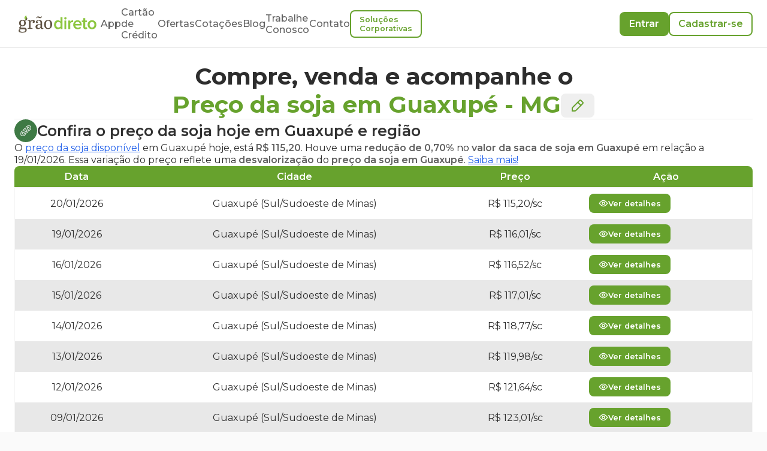

--- FILE ---
content_type: text/html; charset=utf-8
request_url: https://www.graodireto.com.br/ofertas/soja/mg/guaxupe/
body_size: 17792
content:
<!DOCTYPE html><html lang="pt-BR"><head><meta charSet="utf-8"/><meta name="viewport" content="width=device-width"/><script type="application/ld+json">{"@context":"https://schema.org","@type":"WebPage","description":"Encontre as melhores ofertas de compra e venda de soja em Guaxupé - MG. Acompanhe os preços da soja em Guaxupé, MG hoje e nos últimos 30 dias e tome decisões informadas para suas transações agrícolas.","mainEntity":[{"@context":"https://schema.org","@Type":"Text","name":"Preços Médios de soja em Guaxupé - MG"},[{"@context":"http://schema.org/","@type":"Product","name":"soja","url":"https://graodireto.com.br/ofertas/soja/mg/guaxupe","image":"https://www.graodireto.com.br/Soja.jpg","description":"Preço da soja para Guaxupé-MG","offers":[{"@context":"https://schema.org/","@type":"Offer","availability":"https://schema.org/InStock","price":"120","image":"https://www.graodireto.com.br/Soja.jpg","name":"soja","priceCurrency":"BRL","url":"https://www.graodireto.com.br/ofertas/soja/mg/guaxupe","additionalProperty":{"@context":"https://schema.org/","@type":"PropertyValue","name":"Weight","unitCode":"Kilos","value":"60kg"}},{"@context":"https://schema.org/","@type":"Offer","availability":"https://schema.org/InStock","price":"134","image":"https://www.graodireto.com.br/Soja.jpg","name":"soja","priceCurrency":"BRL","url":"https://www.graodireto.com.br/ofertas/soja/mg/guaxupe","additionalProperty":{"@context":"https://schema.org/","@type":"PropertyValue","name":"Weight","unitCode":"Kilos","value":"60kg"}}]},{"@context":"http://schema.org/","@type":"Product","name":"soja","url":"https://graodireto.com.br/ofertas/soja/mg/guaxupe","image":"https://www.graodireto.com.br/Soja.jpg","description":"Preço da soja para Guaxupé-MG","offers":[{"@context":"https://schema.org/","@type":"Offer","availability":"https://schema.org/InStock","price":"115","image":"https://www.graodireto.com.br/Soja.jpg","name":"soja","priceCurrency":"BRL","url":"https://www.graodireto.com.br/ofertas/soja/mg/guaxupe","additionalProperty":{"@context":"https://schema.org/","@type":"PropertyValue","name":"Weight","unitCode":"Kilos","value":"60kg"}},{"@context":"https://schema.org/","@type":"Offer","availability":"https://schema.org/InStock","price":"120","image":"https://www.graodireto.com.br/Soja.jpg","name":"soja","priceCurrency":"BRL","url":"https://www.graodireto.com.br/ofertas/soja/mg/guaxupe","additionalProperty":{"@context":"https://schema.org/","@type":"PropertyValue","name":"Weight","unitCode":"Kilos","value":"60kg"}},{"@context":"https://schema.org/","@type":"Offer","availability":"https://schema.org/InStock","price":"120","image":"https://www.graodireto.com.br/Soja.jpg","name":"soja","priceCurrency":"BRL","url":"https://www.graodireto.com.br/ofertas/soja/mg/guaxupe","additionalProperty":{"@context":"https://schema.org/","@type":"PropertyValue","name":"Weight","unitCode":"Kilos","value":"60kg"}},{"@context":"https://schema.org/","@type":"Offer","availability":"https://schema.org/InStock","price":"120","image":"https://www.graodireto.com.br/Soja.jpg","name":"soja","priceCurrency":"BRL","url":"https://www.graodireto.com.br/ofertas/soja/mg/guaxupe","additionalProperty":{"@context":"https://schema.org/","@type":"PropertyValue","name":"Weight","unitCode":"Kilos","value":"60kg"}},{"@context":"https://schema.org/","@type":"Offer","availability":"https://schema.org/InStock","price":"125","image":"https://www.graodireto.com.br/Soja.jpg","name":"soja","priceCurrency":"BRL","url":"https://www.graodireto.com.br/ofertas/soja/mg/guaxupe","additionalProperty":{"@context":"https://schema.org/","@type":"PropertyValue","name":"Weight","unitCode":"Kilos","value":"60kg"}},{"@context":"https://schema.org/","@type":"Offer","availability":"https://schema.org/InStock","price":"125","image":"https://www.graodireto.com.br/Soja.jpg","name":"soja","priceCurrency":"BRL","url":"https://www.graodireto.com.br/ofertas/soja/mg/guaxupe","additionalProperty":{"@context":"https://schema.org/","@type":"PropertyValue","name":"Weight","unitCode":"Kilos","value":"60kg"}}]},{"@context":"http://schema.org/","@type":"Product","name":"soja","url":"https://graodireto.com.br/ofertas/soja/mg/guaxupe","image":"https://www.graodireto.com.br/Soja.jpg","description":"Preço da soja para Guaxupé-MG","offers":[{"@context":"https://schema.org/","@type":"Offer","availability":"https://schema.org/InStock","price":"93.8","image":"https://www.graodireto.com.br/Soja.jpg","name":"soja","priceCurrency":"BRL","url":"https://www.graodireto.com.br/ofertas/soja/mg/guaxupe","additionalProperty":{"@context":"https://schema.org/","@type":"PropertyValue","name":"Weight","unitCode":"Kilos","value":"60kg"}},{"@context":"https://schema.org/","@type":"Offer","availability":"https://schema.org/InStock","price":"101.65","image":"https://www.graodireto.com.br/Soja.jpg","name":"soja","priceCurrency":"BRL","url":"https://www.graodireto.com.br/ofertas/soja/mg/guaxupe","additionalProperty":{"@context":"https://schema.org/","@type":"PropertyValue","name":"Weight","unitCode":"Kilos","value":"60kg"}},{"@context":"https://schema.org/","@type":"Offer","availability":"https://schema.org/InStock","price":"117.8","image":"https://www.graodireto.com.br/Soja.jpg","name":"soja","priceCurrency":"BRL","url":"https://www.graodireto.com.br/ofertas/soja/mg/guaxupe","additionalProperty":{"@context":"https://schema.org/","@type":"PropertyValue","name":"Weight","unitCode":"Kilos","value":"60kg"}},{"@context":"https://schema.org/","@type":"Offer","availability":"https://schema.org/InStock","price":"113","image":"https://www.graodireto.com.br/Soja.jpg","name":"soja","priceCurrency":"BRL","url":"https://www.graodireto.com.br/ofertas/soja/mg/guaxupe","additionalProperty":{"@context":"https://schema.org/","@type":"PropertyValue","name":"Weight","unitCode":"Kilos","value":"60kg"}},{"@context":"https://schema.org/","@type":"Offer","availability":"https://schema.org/InStock","price":"101.55","image":"https://www.graodireto.com.br/Soja.jpg","name":"soja","priceCurrency":"BRL","url":"https://www.graodireto.com.br/ofertas/soja/mg/guaxupe","additionalProperty":{"@context":"https://schema.org/","@type":"PropertyValue","name":"Weight","unitCode":"Kilos","value":"60kg"}},{"@context":"https://schema.org/","@type":"Offer","availability":"https://schema.org/InStock","price":"102.1","image":"https://www.graodireto.com.br/Soja.jpg","name":"soja","priceCurrency":"BRL","url":"https://www.graodireto.com.br/ofertas/soja/mg/guaxupe","additionalProperty":{"@context":"https://schema.org/","@type":"PropertyValue","name":"Weight","unitCode":"Kilos","value":"60kg"}}]},{"@context":"http://schema.org/","@type":"Product","name":"soja","url":"https://graodireto.com.br/ofertas/soja/mg/guaxupe","image":"https://www.graodireto.com.br/Soja.jpg","description":"Preço da soja para Guaxupé-MG","offers":[{"@context":"https://schema.org/","@type":"Offer","availability":"https://schema.org/InStock","price":"119.6","image":"https://www.graodireto.com.br/Soja.jpg","name":"soja","priceCurrency":"BRL","url":"https://www.graodireto.com.br/ofertas/soja/mg/guaxupe","additionalProperty":{"@context":"https://schema.org/","@type":"PropertyValue","name":"Weight","unitCode":"Kilos","value":"60kg"}},{"@context":"https://schema.org/","@type":"Offer","availability":"https://schema.org/InStock","price":"117.6","image":"https://www.graodireto.com.br/Soja.jpg","name":"soja","priceCurrency":"BRL","url":"https://www.graodireto.com.br/ofertas/soja/mg/guaxupe","additionalProperty":{"@context":"https://schema.org/","@type":"PropertyValue","name":"Weight","unitCode":"Kilos","value":"60kg"}},{"@context":"https://schema.org/","@type":"Offer","availability":"https://schema.org/InStock","price":"118.25","image":"https://www.graodireto.com.br/Soja.jpg","name":"soja","priceCurrency":"BRL","url":"https://www.graodireto.com.br/ofertas/soja/mg/guaxupe","additionalProperty":{"@context":"https://schema.org/","@type":"PropertyValue","name":"Weight","unitCode":"Kilos","value":"60kg"}},{"@context":"https://schema.org/","@type":"Offer","availability":"https://schema.org/InStock","price":"115.35","image":"https://www.graodireto.com.br/Soja.jpg","name":"soja","priceCurrency":"BRL","url":"https://www.graodireto.com.br/ofertas/soja/mg/guaxupe","additionalProperty":{"@context":"https://schema.org/","@type":"PropertyValue","name":"Weight","unitCode":"Kilos","value":"60kg"}},{"@context":"https://schema.org/","@type":"Offer","availability":"https://schema.org/InStock","price":"116.25","image":"https://www.graodireto.com.br/Soja.jpg","name":"soja","priceCurrency":"BRL","url":"https://www.graodireto.com.br/ofertas/soja/mg/guaxupe","additionalProperty":{"@context":"https://schema.org/","@type":"PropertyValue","name":"Weight","unitCode":"Kilos","value":"60kg"}},{"@context":"https://schema.org/","@type":"Offer","availability":"https://schema.org/InStock","price":"115.6","image":"https://www.graodireto.com.br/Soja.jpg","name":"soja","priceCurrency":"BRL","url":"https://www.graodireto.com.br/ofertas/soja/mg/guaxupe","additionalProperty":{"@context":"https://schema.org/","@type":"PropertyValue","name":"Weight","unitCode":"Kilos","value":"60kg"}}]}],{"@context":"https://schema.org","@type":"Table","name":"Tabela de Preços da soja em Guaxupé (MG) e região.","description":"Tabela de Preços da soja em Guaxupé (MG) e região para os últimos 30 dias.","image":"https://www.graodireto.com.br/Soja.jpg","mainEntity":{"@context":"http://schema.org/","@type":"Product","name":"soja","url":"https://graodireto.com.br/ofertas/soja/MG/Guaxupé","image":"https://www.graodireto.com.br/Soja.jpg","description":"Preço da soja para Guaxupé - MG","offers":[{"@context":"https://schema.org","@type":"Offer","validFrom":"20/01/2026","areaServed":"Guaxupé (Guaxupé (Sul/Sudoeste de Minas))","priceCurrency":"BRL","price":" 115.20","priceSpecification":{"@type":"UnitPriceSpecification","referenceQuantity":{"@type":"QuantitativeValue","value":60,"unitText":"kg","unitCode":"KG"}}},{"@context":"https://schema.org","@type":"Offer","validFrom":"19/01/2026","areaServed":"Guaxupé (Guaxupé (Sul/Sudoeste de Minas))","priceCurrency":"BRL","price":" 116.01","priceSpecification":{"@type":"UnitPriceSpecification","referenceQuantity":{"@type":"QuantitativeValue","value":60,"unitText":"kg","unitCode":"KG"}}},{"@context":"https://schema.org","@type":"Offer","validFrom":"16/01/2026","areaServed":"Guaxupé (Guaxupé (Sul/Sudoeste de Minas))","priceCurrency":"BRL","price":" 116.52","priceSpecification":{"@type":"UnitPriceSpecification","referenceQuantity":{"@type":"QuantitativeValue","value":60,"unitText":"kg","unitCode":"KG"}}},{"@context":"https://schema.org","@type":"Offer","validFrom":"15/01/2026","areaServed":"Guaxupé (Guaxupé (Sul/Sudoeste de Minas))","priceCurrency":"BRL","price":" 117.01","priceSpecification":{"@type":"UnitPriceSpecification","referenceQuantity":{"@type":"QuantitativeValue","value":60,"unitText":"kg","unitCode":"KG"}}},{"@context":"https://schema.org","@type":"Offer","validFrom":"14/01/2026","areaServed":"Guaxupé (Guaxupé (Sul/Sudoeste de Minas))","priceCurrency":"BRL","price":" 118.77","priceSpecification":{"@type":"UnitPriceSpecification","referenceQuantity":{"@type":"QuantitativeValue","value":60,"unitText":"kg","unitCode":"KG"}}},{"@context":"https://schema.org","@type":"Offer","validFrom":"13/01/2026","areaServed":"Guaxupé (Guaxupé (Sul/Sudoeste de Minas))","priceCurrency":"BRL","price":" 119.98","priceSpecification":{"@type":"UnitPriceSpecification","referenceQuantity":{"@type":"QuantitativeValue","value":60,"unitText":"kg","unitCode":"KG"}}},{"@context":"https://schema.org","@type":"Offer","validFrom":"12/01/2026","areaServed":"Guaxupé (Guaxupé (Sul/Sudoeste de Minas))","priceCurrency":"BRL","price":" 121.64","priceSpecification":{"@type":"UnitPriceSpecification","referenceQuantity":{"@type":"QuantitativeValue","value":60,"unitText":"kg","unitCode":"KG"}}},{"@context":"https://schema.org","@type":"Offer","validFrom":"09/01/2026","areaServed":"Guaxupé (Guaxupé (Sul/Sudoeste de Minas))","priceCurrency":"BRL","price":" 123.01","priceSpecification":{"@type":"UnitPriceSpecification","referenceQuantity":{"@type":"QuantitativeValue","value":60,"unitText":"kg","unitCode":"KG"}}},{"@context":"https://schema.org","@type":"Offer","validFrom":"08/01/2026","areaServed":"Guaxupé (Guaxupé (Sul/Sudoeste de Minas))","priceCurrency":"BRL","price":" 126.69","priceSpecification":{"@type":"UnitPriceSpecification","referenceQuantity":{"@type":"QuantitativeValue","value":60,"unitText":"kg","unitCode":"KG"}}},{"@context":"https://schema.org","@type":"Offer","validFrom":"07/01/2026","areaServed":"Guaxupé (Guaxupé (Sul/Sudoeste de Minas))","priceCurrency":"BRL","price":" 128.47","priceSpecification":{"@type":"UnitPriceSpecification","referenceQuantity":{"@type":"QuantitativeValue","value":60,"unitText":"kg","unitCode":"KG"}}}]}}],"producer":{"@type":"Organization","name":"Grão Direto","contactPoint":{"@type":"ContactPoint","contactType":"SAC","telephone":"+55 (34) 99903-4134","email":"contato@graodireto.com.br","areaServed":"BR"},"sameAs":["https://www.facebook.com/graodireto","https://www.instagram.com/graodireto","https://www.linkedin.com/company/graodireto","https://twitter.com/graodireto"],"description":"Compre ou venda grãos de forma fácil e segura pelo seu celular. Acompanhe o preço do milho, preço da soja e preço do sorgo todos os dias.","url":"https://www.graodireto.com.br/","logo":"https://graodireto-public-3.s3.sa-east-1.amazonaws.com/images/grao-direto-standard-logo.png","foundingDate":"2016-01-01","founders":[{"@type":"Person","name":"Alexandre Borges"},{"@type":"Person","name":"Pedro Paiva"},{"@type":"Person","name":"Frederico Marques"}],"address":{"@type":"PostalAddress","streetAddress":"Av. Santos Dumont, 950","addressLocality":"São Sebastião","addressRegion":"MG","postalCode":"38060-600","addressCountry":"BRA"}}}</script><title>Preço da soja em  Guaxupé-MG via Grão Direto</title><link rel="shortcut icon" type="image/x-icon" href="/assets/favicon.ico"/><meta name="description" content="Confira o preço da soja em Guaxupé/MG e região. Encontre as melhores ofertas, compre ou venda soja disponível e futura, de forma fácil e segura."/><meta name="keywords" content="preço da soja em guaxupé, oferta de soja guaxupé, grãos, produtor, comprar soja em guaxupé, vender soja em guaxupé"/><meta name="robots" content="index, follow"/><meta name="googlebot" content="all"/><meta name="LANGUAGE" content="Portuguese"/><link rel="canonical" href="https://www.graodireto.com.br/ofertas/soja/mg/guaxupe/"/><meta name="next-head-count" content="11"/><script type="text/javascript"><!-- NREUM: (1) --></script><link rel="preconnect" href="https://fonts.googleapis.com"/><link rel="preconnect" href="https://fonts.gstatic.com" crossorigin="anonymous"/><link rel="icon" href="/assets/favicon.ico"/><link rel="manifest" href="/manifest.json"/><meta prefix="og: http://ogp.me/ns#" property="og:image" content="https://s3.amazonaws.com/ss-usa/companies/MzawMLE0NTMzBQA/uploads/site-institucional/thumbnail-site.png"/><meta name="application-name" content="Grão Direto"/><meta name="apple-mobile-web-app-capable" content="yes"/><meta name="apple-mobile-web-app-status-bar-style" content="default"/><meta name="apple-mobile-web-app-title" content="Grão Direto"/><meta name="format-detection" content="telephone=no"/><meta name="mobile-web-app-capable" content="yes"/><meta name="msapplication-config" content="/icons/browserconfig.xml"/><meta name="msapplication-TileColor" content="#ffffff"/><meta name="msapplication-tap-highlight" content="no"/><meta name="theme-color" content="#ffffff"/><link rel="preload" href="/_next/static/media/904be59b21bd51cb-s.p.woff2" as="font" type="font/woff2" crossorigin="anonymous" data-next-font="size-adjust"/><link rel="preload" href="/_next/static/css/fb372dcd221b2dc4.css" as="style"/><link rel="stylesheet" href="/_next/static/css/fb372dcd221b2dc4.css" data-n-g=""/><noscript data-n-css=""></noscript><script defer="" nomodule="" src="/_next/static/chunks/polyfills-42372ed130431b0a.js"></script><script defer="" src="/_next/static/chunks/5e405f82-c38c9a50e853e222.js"></script><script defer="" src="/_next/static/chunks/9684-cb9c304b58764546.js"></script><script defer="" src="/_next/static/chunks/4643-60f09e5a49b37354.js"></script><script defer="" src="/_next/static/chunks/2739-b37f7df03989cec2.js"></script><script defer="" src="/_next/static/chunks/1722-3abfc16174e796b6.js"></script><script defer="" src="/_next/static/chunks/7533-2fb8380eb02e9a15.js"></script><script defer="" src="/_next/static/chunks/71-b4687fdceca6feec.js"></script><script defer="" src="/_next/static/chunks/5232-94fb9854c033db34.js"></script><script defer="" src="/_next/static/chunks/7755-27306855bfd95255.js"></script><script defer="" src="/_next/static/chunks/6396-c6868ae0605cbb6d.js"></script><script defer="" src="/_next/static/chunks/209-eca02338de4898a7.js"></script><script defer="" src="/_next/static/chunks/9996-5e1a8f937bd1d665.js"></script><script defer="" src="/_next/static/chunks/1589.1af81d2b1b50df8a.js"></script><script src="/_next/static/chunks/webpack-1aa657250404d4e6.js" defer=""></script><script src="/_next/static/chunks/framework-6603b6fce1ea64cf.js" defer=""></script><script src="/_next/static/chunks/main-4f410452c71ae6ad.js" defer=""></script><script src="/_next/static/chunks/pages/_app-c11ddceac82e29ed.js" defer=""></script><script src="/_next/static/chunks/1834-2d92dc6a9642204a.js" defer=""></script><script src="/_next/static/chunks/7507-483d6de910965e5b.js" defer=""></script><script src="/_next/static/chunks/pages/offers/%5Bproduct%5D/%5Bstate%5D/%5Bcity%5D-fe7a1ae03cf14218.js" defer=""></script><script src="/_next/static/u-kdgLlcyrVVpAlsnh2al/_buildManifest.js" defer=""></script><script src="/_next/static/u-kdgLlcyrVVpAlsnh2al/_ssgManifest.js" defer=""></script><style id="__jsx-3302419892">html{font-family:'__Montserrat_f56828', '__Montserrat_Fallback_f56828'}</style></head><body><noscript><noscript><img height="1" width="1" style="display:none" src="https://www.facebook.com/tr?id=169467170591978&amp;ev=PageView&amp;noscript=1" alt=""/></noscript><noscript><iframe src="https://www.googletagmanager.com/ns.html?id=GTM-MJZ3ZL5" height="0" width="0" style="display:none;visibility:hidden"></iframe></noscript></noscript><div id="__next"><header class="sticky top-0 z-[3] flex h-20 items-center border-b border-gray-400 bg-white p-6 xl:py-6"><div class="flex w-full items-center justify-between gap-4 max-lg:gap-2"><div class="flex items-center justify-between gap-6"><div class="flex items-center gap-4"><button type="button" aria-label="Menu" class="-m-2.5 flex h-10 w-10 flex-col items-center justify-center xl:hidden"><span class="mb-[0.3rem] block h-0.5 w-5 bg-gray-900 transition-all duration-300 ease-in-out"></span><span class="mb-[0.3rem] block h-0.5 w-5 bg-gray-900 transition-all duration-300 ease-in-out"></span><span class="block h-0.5 w-5 bg-gray-900 transition-all duration-300 ease-in-out"></span></button><a aria-label="Página inicial" href="/"><svg xmlns="http://www.w3.org/2000/svg" width="144" height="44" fill="none" viewBox="0 0 144 44" class="h-10 w-36 max-md:hidden"><g clip-path="url(#gd-logo_svg__a)"><path fill="#605444" d="M7.797 24.503c-1.92 0-3.22-1.082-3.22-4.362s1.496-4.363 3.187-4.363c1.822 0 3.059 1.083 3.059 4.297 0 3.378-1.366 4.428-3.025 4.428zm46.897-8.525c-3.29 0-3.998 3.187-3.998 6.731s.741 7.024 4.095 7.024c3.355 0 3.999-3.186 3.999-6.796 0-3.609-.71-6.959-4.096-6.959m.162-1.56c4.934 0 7.288 3.447 7.288 8.389s-2.773 8.486-7.48 8.486-7.32-3.415-7.32-8.357 2.904-8.52 7.514-8.52zm-14.18 12.063v-2.698H38.87c-2.934 0-3.901 1.235-3.901 3.154 0 1.625.58 2.568 2.29 2.568 1.613 0 3.418-1.041 3.418-3.025zm-3.387-15.868c-.709-.292-1.29-.52-1.903-.52-.547 0-1.063.26-1.547 1.43l-.935-.291c.581-1.983 1.515-3.154 3.387-3.154 1.192 0 1.838.357 2.772.747.645.261 1.257.488 1.903.488.74 0 1.129-.292 1.58-1.398l.903.26c-.644 2.375-1.902 3.187-3.29 3.187-1.127 0-2.03-.39-2.868-.747zm3.387 11.804v-2.211c0-2.83-.678-4.422-3.225-4.422-.968 0-2.709.13-2.709 1.366 0 .13.033.26.065.422h1.065c.097.392.194.813.194 1.172 0 1.105-.774 1.723-1.838 1.723-1.162 0-1.87-.715-1.87-2.015 0-2.374 2.386-4.032 5.578-4.032 4.031 0 5.804 1.592 5.804 6.145v7.414c0 1.398.227 1.82 1 1.82.356 0 .678-.066 1.065-.195l.291 1.107c-.547.293-1.386.553-2.354.553-1.676 0-2.644-.619-2.903-2.31-1 1.497-2.74 2.342-4.74 2.342-2.482 0-4.514-1.106-4.514-4.162 0-3.544 2.87-4.716 6.869-4.716h2.225zM26.04 29.635v1.3h-8.641v-1.3l2.095-.228v-13.07L17.4 16.11V14.84l4.642-.194.226 2.829h.127c.936-1.69 2.26-3.056 4.644-3.056 1.774 0 3.29 1.073 3.29 3.023 0 1.758-.903 2.537-2.257 2.537s-2.096-.814-2.064-2.212l1.033-.422c.032-.131.065-.262.065-.39 0-.586-.486-.78-1.065-.78-1.709 0-3.482 2.243-3.482 4.13v9.104l3.482.228zM8.35 31.523c3.026 0 4.652.196 4.652 1.968 0 2.1-1.886 2.755-5.075 2.755-4.098 0-4.845-.952-4.845-2.493 0-.918.357-1.607.813-2.23h4.457zm8.117-19.375c-.014-1.653-1.184-2.488-1.597-2.718-.365-.203-1.44-.58-2.61.544-.984.943-.584 2.125-.127 2.73l1.1-.233s.24.334.084.746c-.209.555-1.475 1.643-1.928 1.98q-.04.028-.08.058c-.813-.558-2.017-.918-3.48-.918-4.294 0-6.407 2.918-6.407 6.166 0 2.262 1.073 4.198 3.122 4.92C2.95 26.8 1.65 27.72 1.65 29.195c0 .753.357 1.441 1.138 1.803-1.106.656-2.244 1.542-2.244 3.378 0 2.132 1.659 3.543 6.603 3.543 6.179 0 8.229-1.903 8.229-5.183 0-3.706-2.797-4.263-6.538-4.263H5.78c-.911 0-1.333-.065-1.333-.688 0-.46.488-.985 1.529-1.935.65.13 1.041.195 1.854.195 3.383 0 6.082-2.163 6.082-5.903 0-1.902-.748-3.083-1.658-4 .713-.193 1.364-.282 2.49-.892.91-.49 1.736-1.548 1.723-3.102"></path><path fill="#8CC63F" d="M12.61 14.123s-1.803-2.63-1.098-4.531c.799-2.15 2.944-3.522 2.944-3.522s1.17 2.927.727 4.601c-.531 2-2.572 3.452-2.572 3.452M77.5 20.286v6.144c-.795 1.184-2.405 2.009-3.924 2.009-2.556 0-4.273-2.042-4.273-5.08s1.719-5.115 4.273-5.115c1.482 0 3.13.859 3.922 2.042zm62.208 3.04c0 2.463-1.378 5.113-4.4 5.113s-4.367-2.65-4.367-5.113c0-3.492 2.263-5.082 4.367-5.082 3.024 0 4.4 2.635 4.4 5.082m1.494-5.798c-1.472-1.592-3.51-2.433-5.894-2.433-4.638 0-8.004 3.462-8.004 8.233 0 4.77 3.366 8.264 8.004 8.264 2.386 0 4.424-.844 5.894-2.438 1.381-1.498 2.143-3.568 2.143-5.826 0-2.259-.76-4.305-2.143-5.799m-15.581 10.39c-.23.26-.821.522-1.467.522-.86 0-1.416-.674-1.416-1.76V18.53h3.175v-2.935h-3.175v-4.267h-3.439v4.267h-2.646v2.935h2.646v8.989c0 2.628 1.42 4.075 4.026 4.075 1.427 0 2.503-.344 3.21-1.02l.031-.033-.856-2.72-.089.1zm-12.657-5.922h-8.534c.202-1.867 1.587-3.974 4.265-3.974 1.97 0 4.134 1.306 4.269 3.974m-4.269-6.901c-4.509 0-7.907 3.54-7.907 8.233s3.357 8.264 8.163 8.264c2.554 0 4.798-.81 6.319-2.278l.047-.045-1.624-2.353-.065.065c-.999 1.009-2.738 1.752-4.326 1.752-2.164 0-4.486-1.402-4.838-4.07h11.925V23.65c0-2.418-.744-4.595-2.09-6.127-1.394-1.588-3.335-2.427-5.604-2.427M95.49 17.63v-2.036h-3.705v15.74h3.705V20.545c.529-1.055 2.48-2.01 3.863-2.01.407 0 .772.031 1.056.095l.107.021v-3.591h-.132c-1.818 0-3.572.999-4.894 2.57M86.46 9.39c-1.167 0-2.154.995-2.154 2.172s.987 2.171 2.155 2.171 2.153-.974 2.153-2.17a2.166 2.166 0 0 0-2.153-2.173m-1.817 21.944h3.44V15.592h-3.44v15.741000000000001m-7.142-13.835c-1.324-1.53-3.006-2.402-4.882-2.402-4.156 0-6.95 3.322-6.95 8.264s2.794 8.233 6.951 8.233c1.88 0 3.559-.862 4.882-2.373v2.113h3.44V9.455h-3.44v8.04z"></path></g><defs><clipPath id="gd-logo_svg__a"><path fill="#fff" d="M.5 0h143v44H.5z"></path></clipPath></defs></svg><svg xmlns="http://www.w3.org/2000/svg" width="31" height="46" fill="none" viewBox="0 0 31 46" class="md:hidden"><path fill="#605444" d="M14.69 25.847c-2.195 0-3.683-1.228-3.683-4.95 0-3.721 1.71-4.948 3.645-4.948 2.085 0 3.499 1.228 3.499 4.875 0 3.832-1.564 5.022-3.461 5.022zm.633 7.962c3.46 0 5.32.223 5.32 2.232 0 2.382-2.158 3.126-5.804 3.126-4.688 0-5.544-1.08-5.544-2.828 0-1.041.41-1.823.93-2.53zm9.284-21.979c-.016-1.875-1.355-2.822-1.827-3.083-.417-.23-1.646-.657-2.985.617-1.126 1.07-.668 2.41-.145 3.097l1.258-.264s.274.378.096.847c-.24.629-1.686 1.863-2.205 2.245q-.045.032-.091.066c-.93-.633-2.306-1.042-3.98-1.042-4.912 0-7.33 3.312-7.33 6.995 0 2.568 1.228 4.762 3.571 5.581-1.823 1.562-3.31 2.605-3.31 4.28 0 .855.409 1.635 1.301 2.045-1.265.744-2.567 1.75-2.567 3.832 0 2.419 1.897 4.018 7.553 4.018 7.069 0 9.413-2.158 9.413-5.879 0-4.203-3.2-4.837-7.478-4.837h-3.497c-1.043 0-1.527-.073-1.527-.78 0-.52.559-1.117 1.75-2.196.744.149 1.19.223 2.12.223 3.87 0 6.958-2.455 6.958-6.697 0-2.158-.855-3.497-1.897-4.54.816-.218 1.561-.32 2.85-1.01 1.04-.558 1.985-1.757 1.969-3.519z"></path><path fill="#8CC63F" d="M20.198 14.072s-2.065-2.984-1.257-5.14c.914-2.437 3.367-3.995 3.367-3.995s1.339 3.32.831 5.22c-.606 2.268-2.941 3.915-2.941 3.915"></path></svg></a></div><nav class="flex max-xl:hidden"><ul class="flex items-center gap-6 font-medium text-gray-800 "><li><a class="hover:text-primary-600" href="/#downloadApp">App</a></li><li class="max-[1340px]:max-w-min"><a class="hover:text-primary-600" href="/#credit-card">Cartão de Crédito</a></li><li><a class="hover:text-primary-600" href="/#offers">Ofertas</a></li><li><a class="hover:text-primary-600" href="/#quotations">Cotações</a></li><li><a class="hover:text-primary-600" target="_blank" href="https://blog.graodireto.com.br?header">Blog</a></li><li class="max-[1340px]:max-w-min"><a class="hover:text-primary-600" target="_blank" href="https://vagas.graodireto.com.br/trabalhe-conosco">Trabalhe Conosco</a></li><li><a class="hover:text-primary-600" target="_blank" href="https://api.whatsapp.com/send?phone=5534999034134&amp;text=Ol%C3%A1,+tenho+d%C3%BAvidas+no+site+da+Gr%C3%A3o+Direto.+Pode+me+ajudar%3F&amp;type=phone_number&amp;app_absent=0">Contato</a></li><li class="max-[1340px]:max-w-min"><a class="relative flex shrink-0 items-center justify-center gap-2 rounded-lg border-[0.125rem] px-3.5 font-semibold outline-none transition [&amp;_[fill]]:fill-current [&amp;_[stroke]]:stroke-current [&amp;_svg]:shrink-0 border-current text-primary-600 hover:text-primary-500 focus-visible:border-primary-800 active:shadow-gd-light py-1.5 text-web-body-2 [&amp;_.inline-svg]:h-4 [&amp;_.inline-svg]:w-4 [&amp;_svg]:h-4 [&amp;_svg]:w-4" href="/#corporate-solutions">Soluções Corporativas</a></li></ul></nav></div><div class="flex items-center justify-center gap-6"><div class="gap-2 rounded-full bg-gray-300 p-2 max-xl:hidden hidden"><a class="overflow-hidden rounded-full p-1 bg-gray-600" href="/"><img alt="Bandeira do Brasil" loading="lazy" width="36" height="24" decoding="async" data-nimg="1" class="w-[2.25rem]" style="color:transparent" src="/assets/commons/flags/br.svg"/></a><a class="overflow-hidden rounded-full p-1" href="/en/"><img alt="Bandeira dos Estados Unidos" loading="lazy" width="36" height="24" decoding="async" data-nimg="1" class="w-[2.25rem]" style="color:transparent" src="/assets/commons/flags/us.svg"/></a></div><div class="flex gap-2"><a class="relative flex shrink-0 items-center justify-center gap-2 rounded-lg border-[0.125rem] px-3.5 font-semibold outline-none transition [&amp;_[fill]]:fill-current [&amp;_[stroke]]:stroke-current [&amp;_svg]:shrink-0 border-transparent bg-primary-600 text-white hover:bg-primary-500 focus-visible:border-primary-800 active:shadow-gd-light py-1.5 text-web-body-1 [&amp;_.inline-svg]:h-4 [&amp;_.inline-svg]:w-4 [&amp;_svg]:h-4 [&amp;_svg]:w-4 h-10" href="/auth/signin/?from=sign-in-button&amp;rollbackUrl=%2Foffers%2Fsoja%2Fmg%2Fguaxupe%2F">Entrar</a><a class="relative flex shrink-0 items-center justify-center gap-2 rounded-lg border-[0.125rem] px-3.5 font-semibold outline-none transition [&amp;_[fill]]:fill-current [&amp;_[stroke]]:stroke-current [&amp;_svg]:shrink-0 border-current text-primary-600 hover:text-primary-500 focus-visible:border-primary-800 active:shadow-gd-light py-1.5 text-web-body-1 [&amp;_.inline-svg]:h-4 [&amp;_.inline-svg]:w-4 [&amp;_svg]:h-4 [&amp;_svg]:w-4 h-10" href="/auth/signin/?from=sign-up-button&amp;rollbackUrl=%2Foffers%2Fsoja%2Fmg%2Fguaxupe%2F">Cadastrar-se</a></div></div></div><nav class="absolute left-0 right-0 top-full flex-col items-start border-b-[0.0625rem] border-gray-400 bg-white p-4 xl:hidden hidden"><ul class="flex flex-col gap-2 text-lg font-medium text-gray-800"><li><a href="/#downloadApp">App</a></li><li><a href="/#offers">Ofertas</a></li><li><a href="/#quotations">Cotações</a></li><li class=""><a href="/#corporate-solutions">Soluções Corporativas</a></li><li><a target="_blank" href="https://blog.graodireto.com.br?header">Blog</a></li><li><a target="_blank" href="https://vagas.graodireto.com.br/trabalhe-conosco">Trabalhe Conosco</a></li><li><a target="_blank" href="https://api.whatsapp.com/send?phone=5534999034134&amp;text=Ol%C3%A1,+tenho+d%C3%BAvidas+no+site+da+Gr%C3%A3o+Direto.+Pode+me+ajudar%3F&amp;type=phone_number&amp;app_absent=0">Contato</a></li><li class="flex max-w-[5.625rem] gap-2 rounded-full bg-gray-300 p-2"><a href="/offers/[product]/[state]/"><img alt="Bandeira do Brasil" loading="lazy" width="35" height="25" decoding="async" data-nimg="1" class="w-[2.1875rem] overflow-hidden rounded-full p-1 bg-gray-600" style="color:transparent" src="/assets/commons/flags/br.svg"/></a><a href="/en/offers/[product]/[state]/"><img alt="Bandeira dos Estados Unidos" loading="lazy" width="35" height="25" decoding="async" data-nimg="1" class="w-[2.1875rem] overflow-hidden rounded-full p-1" style="color:transparent" src="/assets/commons/flags/us.svg"/></a></li></ul></nav></header><div class="flex w-full justify-center bg-white"><div class="flex w-[80rem] flex-col justify-center gap-6 p-6"><section class="flex flex-col items-center text-center [&amp;&gt;*]:text-mobile-title [&amp;&gt;*]:font-bold [&amp;&gt;*]:max-lg:max-w-[19rem] [&amp;&gt;*]:lg:text-web-display-1"><p class="[&amp;&gt;*]:text-gray-950">Compre, venda e acompanhe o</p><div class="text-center text-primary-600 lg:gap-2 [&amp;_*]:fill-primary-600"><h1 class="inline">Preço da soja em Guaxupé<!-- --> </h1> <span><span>- <!-- -->MG</span><button class="relative shrink-0 items-center justify-center gap-2 rounded-lg border-[0.125rem] px-3.5 font-semibold outline-none transition [&amp;_[fill]]:fill-current [&amp;_[stroke]]:stroke-current [&amp;_svg]:shrink-0 border-transparent text-primary-600 hover:text-primary-500 focus-visible:border-gray-400 py-1.5 text-web-subheading-2 [&amp;_.inline-svg]:h-6 [&amp;_.inline-svg]:w-6 [&amp;_svg]:h-6 [&amp;_svg]:w-6 inline-block bg-none"><svg xmlns="http://www.w3.org/2000/svg" width="24" height="24" fill="none" viewBox="0 0 24 24" class="lg:h-7 lg:w-7"><path fill="#303030" fill-rule="evenodd" d="M16.437 2c.655 0 1.283.261 1.741.723l3.101 3.101a2.46 2.46 0 0 1 0 3.482L9.958 20.624c-.699.806-1.69 1.3-2.823 1.378H2v-1l.003-4.215c.085-1.054.576-2.035 1.323-2.694l11.37-11.368A2.46 2.46 0 0 1 16.436 2M7.064 20.005c.534-.038 1.031-.287 1.43-.743l7.563-7.562-3.755-3.755-7.606 7.605c-.405.358-.656.86-.696 1.318v3.135zM13.717 6.53l3.754 3.755 2.394-2.394a.46.46 0 0 0 0-.653L16.76 4.135a.456.456 0 0 0-.647 0z" clip-rule="evenodd"></path></svg></button></span></div></section><div class="m-0 border-gray-400 border-b-[0.0625rem]"></div><section class="flex flex-col gap-6"><div class="flex flex-col gap-2"><div class="flex items-center gap-3"><div class="min-w-fit"><div class="flex h-[2.375rem] w-[2.375rem] shrink-0 items-center justify-center rounded-full p-1 bg-products-soy"><img alt="Ícone de soja" loading="lazy" width="24" height="24" decoding="async" data-nimg="1" class="h-5 w-5" style="color:transparent" src="/assets/website/quotations/soy.svg"/></div></div><h2 class="text-mobile-body-1 font-semibold text-gray-900 max-lg:max-w-[16rem] lg:text-web-title">Confira o <strong class="font-semibold">preço da soja hoje em Guaxupé</strong> e região</h2></div><div class="text-web-body-1 max-lg:text-mobile-body-2"><p>
      O <strong class="font-normal"><a href="/precos/soja/" class="text-blue-600 underline">preço da soja disponível</a>
      em Guaxupé hoje</strong>,  está <span class="font-semibold text-gray-800">R$ 115,20</span>.
      Houve uma <span class="font-semibold text-gray-800">redução de 0,70%</span>
      no <strong class="font-semibold text-gray-800">valor da saca de soja em Guaxupé</strong> em relação a 19/01/2026.
      Essa variação do preço reflete uma <span class="font-semibold text-gray-800">desvalorização</span> do <strong class="font-semibold text-gray-800">preço da soja em Guaxupé</strong>.
      <a class="text-blue-600 underline" href="/auth/signin?rollbackUrl=/ofertas/soja/mg/guaxupé/&from=click-here-for-more-details-link">Saiba mais!</a>
      </p></div></div><div class="flex w-full flex-col items-center gap-6"><div class="w-full"><div class="overflow-x-auto"><table class="w-full overflow-hidden rounded-t-lg max-lg:rounded-t-lg"><thead class="text-left h-[3.125rem] text-white bg-primary-600"><tr><th class="whitespace-nowrap px-4 py-2 font-semibold lg:text-center">Data</th><th class="whitespace-nowrap px-4 py-2 font-semibold max-md:hidden table-cell lg:text-center">Cidade</th><th class="whitespace-nowrap px-4 py-2 font-semibold lg:text-center">Preço</th><th class="whitespace-nowrap px-4 py-2 font-semibold w-0 text-center">Ação</th></tr></thead><tbody class="border-2 border-gray-300 bg-white"><tr class="odd:bg-white even:bg-gray-400"><td class="whitespace-nowrap lg:p-4 p-3 lg:text-center"><a href="/web-app/quotation/843/?from=quotation-city-table-row-20%2F01%2F2026&amp;rollbackUrl=%2Foffers%2Fsoja%2Fmg%2Fguaxupe%2F"><p>20/01/2026</p></a></td><td class="p-3 lg:p-4 whitespace-normal hidden md:table-cell lg:text-center"><a href="/web-app/quotation/843/?from=quotation-city-table-row-20%2F01%2F2026&amp;rollbackUrl=%2Foffers%2Fsoja%2Fmg%2Fguaxupe%2F"><p>Guaxupé (Sul/Sudoeste de Minas)</p></a></td><td class="whitespace-nowrap px-4 py-2 lg:text-center"><a href="/web-app/quotation/843/?from=quotation-city-table-row-20%2F01%2F2026&amp;rollbackUrl=%2Foffers%2Fsoja%2Fmg%2Fguaxupe%2F"><p>R$ 115,20/sc</p></a></td><td class="whitespace-nowrap px-4 py-2"><a class="relative flex shrink-0 items-center justify-center gap-2 rounded-lg border-[0.125rem] px-3.5 font-semibold outline-none transition [&amp;_[fill]]:fill-current [&amp;_[stroke]]:stroke-current [&amp;_svg]:shrink-0 border-transparent bg-primary-600 text-white hover:bg-primary-500 focus-visible:border-primary-800 active:shadow-gd-light py-1.5 text-web-body-2 [&amp;_.inline-svg]:h-4 [&amp;_.inline-svg]:w-4 [&amp;_svg]:h-4 [&amp;_svg]:w-4 w-fit" href="/web-app/quotation/843/?from=quotation-city-table-row-20%2F01%2F2026&amp;rollbackUrl=%2Foffers%2Fsoja%2Fmg%2Fguaxupe%2F"><svg xmlns="http://www.w3.org/2000/svg" width="24" height="24" fill="none" viewBox="0 0 24 24"><path fill="#303030" fill-rule="evenodd" d="M12 4c2.728 0 5.336 1.43 7.766 3.781a23 23 0 0 1 2.24 2.515c.399.516.681.923.837 1.165l.344.539-.344.539a23.314 23.314 0 0 1-3.076 3.68C17.335 18.569 14.726 20 12 20s-5.336-1.43-7.766-3.781a23 23 0 0 1-2.24-2.515 18 18 0 0 1-.836-1.165L.813 12l.345-.539c.155-.242.437-.649.836-1.165.66-.857 1.41-1.713 2.24-2.515C6.664 5.431 9.272 4 12 4m8.422 7.517a21 21 0 0 0-2.046-2.298C16.282 7.194 14.106 6 12 6 9.895 6 7.718 7.194 5.624 9.219A21.3 21.3 0 0 0 3.216 12q.165.229.362.483a21 21 0 0 0 2.046 2.298C7.718 16.806 9.895 18 12 18s4.282-1.194 6.376-3.219A21.3 21.3 0 0 0 20.784 12q-.165-.229-.362-.483M8 12a4 4 0 1 0 8 0 4 4 0 0 0-8 0m6 0a2 2 0 1 1-4 0 2 2 0 0 1 4 0" clip-rule="evenodd"></path></svg><span class="w-fit whitespace-nowrap max-xl:hidden">Ver detalhes</span></a></td></tr><tr class="odd:bg-white even:bg-gray-400"><td class="whitespace-nowrap lg:p-4 p-3 lg:text-center"><a href="/web-app/quotation/843/?from=quotation-city-table-row-19%2F01%2F2026&amp;rollbackUrl=%2Foffers%2Fsoja%2Fmg%2Fguaxupe%2F"><p>19/01/2026</p></a></td><td class="p-3 lg:p-4 whitespace-normal hidden md:table-cell lg:text-center"><a href="/web-app/quotation/843/?from=quotation-city-table-row-19%2F01%2F2026&amp;rollbackUrl=%2Foffers%2Fsoja%2Fmg%2Fguaxupe%2F"><p>Guaxupé (Sul/Sudoeste de Minas)</p></a></td><td class="whitespace-nowrap px-4 py-2 lg:text-center"><a href="/web-app/quotation/843/?from=quotation-city-table-row-19%2F01%2F2026&amp;rollbackUrl=%2Foffers%2Fsoja%2Fmg%2Fguaxupe%2F"><p>R$ 116,01/sc</p></a></td><td class="whitespace-nowrap px-4 py-2"><a class="relative flex shrink-0 items-center justify-center gap-2 rounded-lg border-[0.125rem] px-3.5 font-semibold outline-none transition [&amp;_[fill]]:fill-current [&amp;_[stroke]]:stroke-current [&amp;_svg]:shrink-0 border-transparent bg-primary-600 text-white hover:bg-primary-500 focus-visible:border-primary-800 active:shadow-gd-light py-1.5 text-web-body-2 [&amp;_.inline-svg]:h-4 [&amp;_.inline-svg]:w-4 [&amp;_svg]:h-4 [&amp;_svg]:w-4 w-fit" href="/web-app/quotation/843/?from=quotation-city-table-row-19%2F01%2F2026&amp;rollbackUrl=%2Foffers%2Fsoja%2Fmg%2Fguaxupe%2F"><svg xmlns="http://www.w3.org/2000/svg" width="24" height="24" fill="none" viewBox="0 0 24 24"><path fill="#303030" fill-rule="evenodd" d="M12 4c2.728 0 5.336 1.43 7.766 3.781a23 23 0 0 1 2.24 2.515c.399.516.681.923.837 1.165l.344.539-.344.539a23.314 23.314 0 0 1-3.076 3.68C17.335 18.569 14.726 20 12 20s-5.336-1.43-7.766-3.781a23 23 0 0 1-2.24-2.515 18 18 0 0 1-.836-1.165L.813 12l.345-.539c.155-.242.437-.649.836-1.165.66-.857 1.41-1.713 2.24-2.515C6.664 5.431 9.272 4 12 4m8.422 7.517a21 21 0 0 0-2.046-2.298C16.282 7.194 14.106 6 12 6 9.895 6 7.718 7.194 5.624 9.219A21.3 21.3 0 0 0 3.216 12q.165.229.362.483a21 21 0 0 0 2.046 2.298C7.718 16.806 9.895 18 12 18s4.282-1.194 6.376-3.219A21.3 21.3 0 0 0 20.784 12q-.165-.229-.362-.483M8 12a4 4 0 1 0 8 0 4 4 0 0 0-8 0m6 0a2 2 0 1 1-4 0 2 2 0 0 1 4 0" clip-rule="evenodd"></path></svg><span class="w-fit whitespace-nowrap max-xl:hidden">Ver detalhes</span></a></td></tr><tr class="odd:bg-white even:bg-gray-400"><td class="whitespace-nowrap lg:p-4 p-3 lg:text-center"><a href="/web-app/quotation/843/?from=quotation-city-table-row-16%2F01%2F2026&amp;rollbackUrl=%2Foffers%2Fsoja%2Fmg%2Fguaxupe%2F"><p>16/01/2026</p></a></td><td class="p-3 lg:p-4 whitespace-normal hidden md:table-cell lg:text-center"><a href="/web-app/quotation/843/?from=quotation-city-table-row-16%2F01%2F2026&amp;rollbackUrl=%2Foffers%2Fsoja%2Fmg%2Fguaxupe%2F"><p>Guaxupé (Sul/Sudoeste de Minas)</p></a></td><td class="whitespace-nowrap px-4 py-2 lg:text-center"><a href="/web-app/quotation/843/?from=quotation-city-table-row-16%2F01%2F2026&amp;rollbackUrl=%2Foffers%2Fsoja%2Fmg%2Fguaxupe%2F"><p>R$ 116,52/sc</p></a></td><td class="whitespace-nowrap px-4 py-2"><a class="relative flex shrink-0 items-center justify-center gap-2 rounded-lg border-[0.125rem] px-3.5 font-semibold outline-none transition [&amp;_[fill]]:fill-current [&amp;_[stroke]]:stroke-current [&amp;_svg]:shrink-0 border-transparent bg-primary-600 text-white hover:bg-primary-500 focus-visible:border-primary-800 active:shadow-gd-light py-1.5 text-web-body-2 [&amp;_.inline-svg]:h-4 [&amp;_.inline-svg]:w-4 [&amp;_svg]:h-4 [&amp;_svg]:w-4 w-fit" href="/web-app/quotation/843/?from=quotation-city-table-row-16%2F01%2F2026&amp;rollbackUrl=%2Foffers%2Fsoja%2Fmg%2Fguaxupe%2F"><svg xmlns="http://www.w3.org/2000/svg" width="24" height="24" fill="none" viewBox="0 0 24 24"><path fill="#303030" fill-rule="evenodd" d="M12 4c2.728 0 5.336 1.43 7.766 3.781a23 23 0 0 1 2.24 2.515c.399.516.681.923.837 1.165l.344.539-.344.539a23.314 23.314 0 0 1-3.076 3.68C17.335 18.569 14.726 20 12 20s-5.336-1.43-7.766-3.781a23 23 0 0 1-2.24-2.515 18 18 0 0 1-.836-1.165L.813 12l.345-.539c.155-.242.437-.649.836-1.165.66-.857 1.41-1.713 2.24-2.515C6.664 5.431 9.272 4 12 4m8.422 7.517a21 21 0 0 0-2.046-2.298C16.282 7.194 14.106 6 12 6 9.895 6 7.718 7.194 5.624 9.219A21.3 21.3 0 0 0 3.216 12q.165.229.362.483a21 21 0 0 0 2.046 2.298C7.718 16.806 9.895 18 12 18s4.282-1.194 6.376-3.219A21.3 21.3 0 0 0 20.784 12q-.165-.229-.362-.483M8 12a4 4 0 1 0 8 0 4 4 0 0 0-8 0m6 0a2 2 0 1 1-4 0 2 2 0 0 1 4 0" clip-rule="evenodd"></path></svg><span class="w-fit whitespace-nowrap max-xl:hidden">Ver detalhes</span></a></td></tr><tr class="odd:bg-white even:bg-gray-400"><td class="whitespace-nowrap lg:p-4 p-3 lg:text-center"><a href="/web-app/quotation/843/?from=quotation-city-table-row-15%2F01%2F2026&amp;rollbackUrl=%2Foffers%2Fsoja%2Fmg%2Fguaxupe%2F"><p>15/01/2026</p></a></td><td class="p-3 lg:p-4 whitespace-normal hidden md:table-cell lg:text-center"><a href="/web-app/quotation/843/?from=quotation-city-table-row-15%2F01%2F2026&amp;rollbackUrl=%2Foffers%2Fsoja%2Fmg%2Fguaxupe%2F"><p>Guaxupé (Sul/Sudoeste de Minas)</p></a></td><td class="whitespace-nowrap px-4 py-2 lg:text-center"><a href="/web-app/quotation/843/?from=quotation-city-table-row-15%2F01%2F2026&amp;rollbackUrl=%2Foffers%2Fsoja%2Fmg%2Fguaxupe%2F"><p>R$ 117,01/sc</p></a></td><td class="whitespace-nowrap px-4 py-2"><a class="relative flex shrink-0 items-center justify-center gap-2 rounded-lg border-[0.125rem] px-3.5 font-semibold outline-none transition [&amp;_[fill]]:fill-current [&amp;_[stroke]]:stroke-current [&amp;_svg]:shrink-0 border-transparent bg-primary-600 text-white hover:bg-primary-500 focus-visible:border-primary-800 active:shadow-gd-light py-1.5 text-web-body-2 [&amp;_.inline-svg]:h-4 [&amp;_.inline-svg]:w-4 [&amp;_svg]:h-4 [&amp;_svg]:w-4 w-fit" href="/web-app/quotation/843/?from=quotation-city-table-row-15%2F01%2F2026&amp;rollbackUrl=%2Foffers%2Fsoja%2Fmg%2Fguaxupe%2F"><svg xmlns="http://www.w3.org/2000/svg" width="24" height="24" fill="none" viewBox="0 0 24 24"><path fill="#303030" fill-rule="evenodd" d="M12 4c2.728 0 5.336 1.43 7.766 3.781a23 23 0 0 1 2.24 2.515c.399.516.681.923.837 1.165l.344.539-.344.539a23.314 23.314 0 0 1-3.076 3.68C17.335 18.569 14.726 20 12 20s-5.336-1.43-7.766-3.781a23 23 0 0 1-2.24-2.515 18 18 0 0 1-.836-1.165L.813 12l.345-.539c.155-.242.437-.649.836-1.165.66-.857 1.41-1.713 2.24-2.515C6.664 5.431 9.272 4 12 4m8.422 7.517a21 21 0 0 0-2.046-2.298C16.282 7.194 14.106 6 12 6 9.895 6 7.718 7.194 5.624 9.219A21.3 21.3 0 0 0 3.216 12q.165.229.362.483a21 21 0 0 0 2.046 2.298C7.718 16.806 9.895 18 12 18s4.282-1.194 6.376-3.219A21.3 21.3 0 0 0 20.784 12q-.165-.229-.362-.483M8 12a4 4 0 1 0 8 0 4 4 0 0 0-8 0m6 0a2 2 0 1 1-4 0 2 2 0 0 1 4 0" clip-rule="evenodd"></path></svg><span class="w-fit whitespace-nowrap max-xl:hidden">Ver detalhes</span></a></td></tr><tr class="odd:bg-white even:bg-gray-400"><td class="whitespace-nowrap lg:p-4 p-3 lg:text-center"><a href="/web-app/quotation/843/?from=quotation-city-table-row-14%2F01%2F2026&amp;rollbackUrl=%2Foffers%2Fsoja%2Fmg%2Fguaxupe%2F"><p>14/01/2026</p></a></td><td class="p-3 lg:p-4 whitespace-normal hidden md:table-cell lg:text-center"><a href="/web-app/quotation/843/?from=quotation-city-table-row-14%2F01%2F2026&amp;rollbackUrl=%2Foffers%2Fsoja%2Fmg%2Fguaxupe%2F"><p>Guaxupé (Sul/Sudoeste de Minas)</p></a></td><td class="whitespace-nowrap px-4 py-2 lg:text-center"><a href="/web-app/quotation/843/?from=quotation-city-table-row-14%2F01%2F2026&amp;rollbackUrl=%2Foffers%2Fsoja%2Fmg%2Fguaxupe%2F"><p>R$ 118,77/sc</p></a></td><td class="whitespace-nowrap px-4 py-2"><a class="relative flex shrink-0 items-center justify-center gap-2 rounded-lg border-[0.125rem] px-3.5 font-semibold outline-none transition [&amp;_[fill]]:fill-current [&amp;_[stroke]]:stroke-current [&amp;_svg]:shrink-0 border-transparent bg-primary-600 text-white hover:bg-primary-500 focus-visible:border-primary-800 active:shadow-gd-light py-1.5 text-web-body-2 [&amp;_.inline-svg]:h-4 [&amp;_.inline-svg]:w-4 [&amp;_svg]:h-4 [&amp;_svg]:w-4 w-fit" href="/web-app/quotation/843/?from=quotation-city-table-row-14%2F01%2F2026&amp;rollbackUrl=%2Foffers%2Fsoja%2Fmg%2Fguaxupe%2F"><svg xmlns="http://www.w3.org/2000/svg" width="24" height="24" fill="none" viewBox="0 0 24 24"><path fill="#303030" fill-rule="evenodd" d="M12 4c2.728 0 5.336 1.43 7.766 3.781a23 23 0 0 1 2.24 2.515c.399.516.681.923.837 1.165l.344.539-.344.539a23.314 23.314 0 0 1-3.076 3.68C17.335 18.569 14.726 20 12 20s-5.336-1.43-7.766-3.781a23 23 0 0 1-2.24-2.515 18 18 0 0 1-.836-1.165L.813 12l.345-.539c.155-.242.437-.649.836-1.165.66-.857 1.41-1.713 2.24-2.515C6.664 5.431 9.272 4 12 4m8.422 7.517a21 21 0 0 0-2.046-2.298C16.282 7.194 14.106 6 12 6 9.895 6 7.718 7.194 5.624 9.219A21.3 21.3 0 0 0 3.216 12q.165.229.362.483a21 21 0 0 0 2.046 2.298C7.718 16.806 9.895 18 12 18s4.282-1.194 6.376-3.219A21.3 21.3 0 0 0 20.784 12q-.165-.229-.362-.483M8 12a4 4 0 1 0 8 0 4 4 0 0 0-8 0m6 0a2 2 0 1 1-4 0 2 2 0 0 1 4 0" clip-rule="evenodd"></path></svg><span class="w-fit whitespace-nowrap max-xl:hidden">Ver detalhes</span></a></td></tr><tr class="odd:bg-white even:bg-gray-400"><td class="whitespace-nowrap lg:p-4 p-3 lg:text-center"><a href="/web-app/quotation/843/?from=quotation-city-table-row-13%2F01%2F2026&amp;rollbackUrl=%2Foffers%2Fsoja%2Fmg%2Fguaxupe%2F"><p>13/01/2026</p></a></td><td class="p-3 lg:p-4 whitespace-normal hidden md:table-cell lg:text-center"><a href="/web-app/quotation/843/?from=quotation-city-table-row-13%2F01%2F2026&amp;rollbackUrl=%2Foffers%2Fsoja%2Fmg%2Fguaxupe%2F"><p>Guaxupé (Sul/Sudoeste de Minas)</p></a></td><td class="whitespace-nowrap px-4 py-2 lg:text-center"><a href="/web-app/quotation/843/?from=quotation-city-table-row-13%2F01%2F2026&amp;rollbackUrl=%2Foffers%2Fsoja%2Fmg%2Fguaxupe%2F"><p>R$ 119,98/sc</p></a></td><td class="whitespace-nowrap px-4 py-2"><a class="relative flex shrink-0 items-center justify-center gap-2 rounded-lg border-[0.125rem] px-3.5 font-semibold outline-none transition [&amp;_[fill]]:fill-current [&amp;_[stroke]]:stroke-current [&amp;_svg]:shrink-0 border-transparent bg-primary-600 text-white hover:bg-primary-500 focus-visible:border-primary-800 active:shadow-gd-light py-1.5 text-web-body-2 [&amp;_.inline-svg]:h-4 [&amp;_.inline-svg]:w-4 [&amp;_svg]:h-4 [&amp;_svg]:w-4 w-fit" href="/web-app/quotation/843/?from=quotation-city-table-row-13%2F01%2F2026&amp;rollbackUrl=%2Foffers%2Fsoja%2Fmg%2Fguaxupe%2F"><svg xmlns="http://www.w3.org/2000/svg" width="24" height="24" fill="none" viewBox="0 0 24 24"><path fill="#303030" fill-rule="evenodd" d="M12 4c2.728 0 5.336 1.43 7.766 3.781a23 23 0 0 1 2.24 2.515c.399.516.681.923.837 1.165l.344.539-.344.539a23.314 23.314 0 0 1-3.076 3.68C17.335 18.569 14.726 20 12 20s-5.336-1.43-7.766-3.781a23 23 0 0 1-2.24-2.515 18 18 0 0 1-.836-1.165L.813 12l.345-.539c.155-.242.437-.649.836-1.165.66-.857 1.41-1.713 2.24-2.515C6.664 5.431 9.272 4 12 4m8.422 7.517a21 21 0 0 0-2.046-2.298C16.282 7.194 14.106 6 12 6 9.895 6 7.718 7.194 5.624 9.219A21.3 21.3 0 0 0 3.216 12q.165.229.362.483a21 21 0 0 0 2.046 2.298C7.718 16.806 9.895 18 12 18s4.282-1.194 6.376-3.219A21.3 21.3 0 0 0 20.784 12q-.165-.229-.362-.483M8 12a4 4 0 1 0 8 0 4 4 0 0 0-8 0m6 0a2 2 0 1 1-4 0 2 2 0 0 1 4 0" clip-rule="evenodd"></path></svg><span class="w-fit whitespace-nowrap max-xl:hidden">Ver detalhes</span></a></td></tr><tr class="odd:bg-white even:bg-gray-400"><td class="whitespace-nowrap lg:p-4 p-3 lg:text-center"><a href="/web-app/quotation/843/?from=quotation-city-table-row-12%2F01%2F2026&amp;rollbackUrl=%2Foffers%2Fsoja%2Fmg%2Fguaxupe%2F"><p>12/01/2026</p></a></td><td class="p-3 lg:p-4 whitespace-normal hidden md:table-cell lg:text-center"><a href="/web-app/quotation/843/?from=quotation-city-table-row-12%2F01%2F2026&amp;rollbackUrl=%2Foffers%2Fsoja%2Fmg%2Fguaxupe%2F"><p>Guaxupé (Sul/Sudoeste de Minas)</p></a></td><td class="whitespace-nowrap px-4 py-2 lg:text-center"><a href="/web-app/quotation/843/?from=quotation-city-table-row-12%2F01%2F2026&amp;rollbackUrl=%2Foffers%2Fsoja%2Fmg%2Fguaxupe%2F"><p>R$ 121,64/sc</p></a></td><td class="whitespace-nowrap px-4 py-2"><a class="relative flex shrink-0 items-center justify-center gap-2 rounded-lg border-[0.125rem] px-3.5 font-semibold outline-none transition [&amp;_[fill]]:fill-current [&amp;_[stroke]]:stroke-current [&amp;_svg]:shrink-0 border-transparent bg-primary-600 text-white hover:bg-primary-500 focus-visible:border-primary-800 active:shadow-gd-light py-1.5 text-web-body-2 [&amp;_.inline-svg]:h-4 [&amp;_.inline-svg]:w-4 [&amp;_svg]:h-4 [&amp;_svg]:w-4 w-fit" href="/web-app/quotation/843/?from=quotation-city-table-row-12%2F01%2F2026&amp;rollbackUrl=%2Foffers%2Fsoja%2Fmg%2Fguaxupe%2F"><svg xmlns="http://www.w3.org/2000/svg" width="24" height="24" fill="none" viewBox="0 0 24 24"><path fill="#303030" fill-rule="evenodd" d="M12 4c2.728 0 5.336 1.43 7.766 3.781a23 23 0 0 1 2.24 2.515c.399.516.681.923.837 1.165l.344.539-.344.539a23.314 23.314 0 0 1-3.076 3.68C17.335 18.569 14.726 20 12 20s-5.336-1.43-7.766-3.781a23 23 0 0 1-2.24-2.515 18 18 0 0 1-.836-1.165L.813 12l.345-.539c.155-.242.437-.649.836-1.165.66-.857 1.41-1.713 2.24-2.515C6.664 5.431 9.272 4 12 4m8.422 7.517a21 21 0 0 0-2.046-2.298C16.282 7.194 14.106 6 12 6 9.895 6 7.718 7.194 5.624 9.219A21.3 21.3 0 0 0 3.216 12q.165.229.362.483a21 21 0 0 0 2.046 2.298C7.718 16.806 9.895 18 12 18s4.282-1.194 6.376-3.219A21.3 21.3 0 0 0 20.784 12q-.165-.229-.362-.483M8 12a4 4 0 1 0 8 0 4 4 0 0 0-8 0m6 0a2 2 0 1 1-4 0 2 2 0 0 1 4 0" clip-rule="evenodd"></path></svg><span class="w-fit whitespace-nowrap max-xl:hidden">Ver detalhes</span></a></td></tr><tr class="odd:bg-white even:bg-gray-400"><td class="whitespace-nowrap lg:p-4 p-3 lg:text-center"><a href="/web-app/quotation/843/?from=quotation-city-table-row-09%2F01%2F2026&amp;rollbackUrl=%2Foffers%2Fsoja%2Fmg%2Fguaxupe%2F"><p>09/01/2026</p></a></td><td class="p-3 lg:p-4 whitespace-normal hidden md:table-cell lg:text-center"><a href="/web-app/quotation/843/?from=quotation-city-table-row-09%2F01%2F2026&amp;rollbackUrl=%2Foffers%2Fsoja%2Fmg%2Fguaxupe%2F"><p>Guaxupé (Sul/Sudoeste de Minas)</p></a></td><td class="whitespace-nowrap px-4 py-2 lg:text-center"><a href="/web-app/quotation/843/?from=quotation-city-table-row-09%2F01%2F2026&amp;rollbackUrl=%2Foffers%2Fsoja%2Fmg%2Fguaxupe%2F"><p>R$ 123,01/sc</p></a></td><td class="whitespace-nowrap px-4 py-2"><a class="relative flex shrink-0 items-center justify-center gap-2 rounded-lg border-[0.125rem] px-3.5 font-semibold outline-none transition [&amp;_[fill]]:fill-current [&amp;_[stroke]]:stroke-current [&amp;_svg]:shrink-0 border-transparent bg-primary-600 text-white hover:bg-primary-500 focus-visible:border-primary-800 active:shadow-gd-light py-1.5 text-web-body-2 [&amp;_.inline-svg]:h-4 [&amp;_.inline-svg]:w-4 [&amp;_svg]:h-4 [&amp;_svg]:w-4 w-fit" href="/web-app/quotation/843/?from=quotation-city-table-row-09%2F01%2F2026&amp;rollbackUrl=%2Foffers%2Fsoja%2Fmg%2Fguaxupe%2F"><svg xmlns="http://www.w3.org/2000/svg" width="24" height="24" fill="none" viewBox="0 0 24 24"><path fill="#303030" fill-rule="evenodd" d="M12 4c2.728 0 5.336 1.43 7.766 3.781a23 23 0 0 1 2.24 2.515c.399.516.681.923.837 1.165l.344.539-.344.539a23.314 23.314 0 0 1-3.076 3.68C17.335 18.569 14.726 20 12 20s-5.336-1.43-7.766-3.781a23 23 0 0 1-2.24-2.515 18 18 0 0 1-.836-1.165L.813 12l.345-.539c.155-.242.437-.649.836-1.165.66-.857 1.41-1.713 2.24-2.515C6.664 5.431 9.272 4 12 4m8.422 7.517a21 21 0 0 0-2.046-2.298C16.282 7.194 14.106 6 12 6 9.895 6 7.718 7.194 5.624 9.219A21.3 21.3 0 0 0 3.216 12q.165.229.362.483a21 21 0 0 0 2.046 2.298C7.718 16.806 9.895 18 12 18s4.282-1.194 6.376-3.219A21.3 21.3 0 0 0 20.784 12q-.165-.229-.362-.483M8 12a4 4 0 1 0 8 0 4 4 0 0 0-8 0m6 0a2 2 0 1 1-4 0 2 2 0 0 1 4 0" clip-rule="evenodd"></path></svg><span class="w-fit whitespace-nowrap max-xl:hidden">Ver detalhes</span></a></td></tr><tr class="odd:bg-white even:bg-gray-400"><td class="whitespace-nowrap lg:p-4 p-3 lg:text-center"><a href="/web-app/quotation/843/?from=quotation-city-table-row-08%2F01%2F2026&amp;rollbackUrl=%2Foffers%2Fsoja%2Fmg%2Fguaxupe%2F"><p>08/01/2026</p></a></td><td class="p-3 lg:p-4 whitespace-normal hidden md:table-cell lg:text-center"><a href="/web-app/quotation/843/?from=quotation-city-table-row-08%2F01%2F2026&amp;rollbackUrl=%2Foffers%2Fsoja%2Fmg%2Fguaxupe%2F"><p>Guaxupé (Sul/Sudoeste de Minas)</p></a></td><td class="whitespace-nowrap px-4 py-2 lg:text-center"><a href="/web-app/quotation/843/?from=quotation-city-table-row-08%2F01%2F2026&amp;rollbackUrl=%2Foffers%2Fsoja%2Fmg%2Fguaxupe%2F"><p>R$ 126,69/sc</p></a></td><td class="whitespace-nowrap px-4 py-2"><a class="relative flex shrink-0 items-center justify-center gap-2 rounded-lg border-[0.125rem] px-3.5 font-semibold outline-none transition [&amp;_[fill]]:fill-current [&amp;_[stroke]]:stroke-current [&amp;_svg]:shrink-0 border-transparent bg-primary-600 text-white hover:bg-primary-500 focus-visible:border-primary-800 active:shadow-gd-light py-1.5 text-web-body-2 [&amp;_.inline-svg]:h-4 [&amp;_.inline-svg]:w-4 [&amp;_svg]:h-4 [&amp;_svg]:w-4 w-fit" href="/web-app/quotation/843/?from=quotation-city-table-row-08%2F01%2F2026&amp;rollbackUrl=%2Foffers%2Fsoja%2Fmg%2Fguaxupe%2F"><svg xmlns="http://www.w3.org/2000/svg" width="24" height="24" fill="none" viewBox="0 0 24 24"><path fill="#303030" fill-rule="evenodd" d="M12 4c2.728 0 5.336 1.43 7.766 3.781a23 23 0 0 1 2.24 2.515c.399.516.681.923.837 1.165l.344.539-.344.539a23.314 23.314 0 0 1-3.076 3.68C17.335 18.569 14.726 20 12 20s-5.336-1.43-7.766-3.781a23 23 0 0 1-2.24-2.515 18 18 0 0 1-.836-1.165L.813 12l.345-.539c.155-.242.437-.649.836-1.165.66-.857 1.41-1.713 2.24-2.515C6.664 5.431 9.272 4 12 4m8.422 7.517a21 21 0 0 0-2.046-2.298C16.282 7.194 14.106 6 12 6 9.895 6 7.718 7.194 5.624 9.219A21.3 21.3 0 0 0 3.216 12q.165.229.362.483a21 21 0 0 0 2.046 2.298C7.718 16.806 9.895 18 12 18s4.282-1.194 6.376-3.219A21.3 21.3 0 0 0 20.784 12q-.165-.229-.362-.483M8 12a4 4 0 1 0 8 0 4 4 0 0 0-8 0m6 0a2 2 0 1 1-4 0 2 2 0 0 1 4 0" clip-rule="evenodd"></path></svg><span class="w-fit whitespace-nowrap max-xl:hidden">Ver detalhes</span></a></td></tr><tr class="odd:bg-white even:bg-gray-400"><td class="whitespace-nowrap lg:p-4 p-3 lg:text-center"><a href="/web-app/quotation/843/?from=quotation-city-table-row-07%2F01%2F2026&amp;rollbackUrl=%2Foffers%2Fsoja%2Fmg%2Fguaxupe%2F"><p>07/01/2026</p></a></td><td class="p-3 lg:p-4 whitespace-normal hidden md:table-cell lg:text-center"><a href="/web-app/quotation/843/?from=quotation-city-table-row-07%2F01%2F2026&amp;rollbackUrl=%2Foffers%2Fsoja%2Fmg%2Fguaxupe%2F"><p>Guaxupé (Sul/Sudoeste de Minas)</p></a></td><td class="whitespace-nowrap px-4 py-2 lg:text-center"><a href="/web-app/quotation/843/?from=quotation-city-table-row-07%2F01%2F2026&amp;rollbackUrl=%2Foffers%2Fsoja%2Fmg%2Fguaxupe%2F"><p>R$ 128,47/sc</p></a></td><td class="whitespace-nowrap px-4 py-2"><a class="relative flex shrink-0 items-center justify-center gap-2 rounded-lg border-[0.125rem] px-3.5 font-semibold outline-none transition [&amp;_[fill]]:fill-current [&amp;_[stroke]]:stroke-current [&amp;_svg]:shrink-0 border-transparent bg-primary-600 text-white hover:bg-primary-500 focus-visible:border-primary-800 active:shadow-gd-light py-1.5 text-web-body-2 [&amp;_.inline-svg]:h-4 [&amp;_.inline-svg]:w-4 [&amp;_svg]:h-4 [&amp;_svg]:w-4 w-fit" href="/web-app/quotation/843/?from=quotation-city-table-row-07%2F01%2F2026&amp;rollbackUrl=%2Foffers%2Fsoja%2Fmg%2Fguaxupe%2F"><svg xmlns="http://www.w3.org/2000/svg" width="24" height="24" fill="none" viewBox="0 0 24 24"><path fill="#303030" fill-rule="evenodd" d="M12 4c2.728 0 5.336 1.43 7.766 3.781a23 23 0 0 1 2.24 2.515c.399.516.681.923.837 1.165l.344.539-.344.539a23.314 23.314 0 0 1-3.076 3.68C17.335 18.569 14.726 20 12 20s-5.336-1.43-7.766-3.781a23 23 0 0 1-2.24-2.515 18 18 0 0 1-.836-1.165L.813 12l.345-.539c.155-.242.437-.649.836-1.165.66-.857 1.41-1.713 2.24-2.515C6.664 5.431 9.272 4 12 4m8.422 7.517a21 21 0 0 0-2.046-2.298C16.282 7.194 14.106 6 12 6 9.895 6 7.718 7.194 5.624 9.219A21.3 21.3 0 0 0 3.216 12q.165.229.362.483a21 21 0 0 0 2.046 2.298C7.718 16.806 9.895 18 12 18s4.282-1.194 6.376-3.219A21.3 21.3 0 0 0 20.784 12q-.165-.229-.362-.483M8 12a4 4 0 1 0 8 0 4 4 0 0 0-8 0m6 0a2 2 0 1 1-4 0 2 2 0 0 1 4 0" clip-rule="evenodd"></path></svg><span class="w-fit whitespace-nowrap max-xl:hidden">Ver detalhes</span></a></td></tr></tbody></table></div></div><a class="relative flex shrink-0 items-center justify-center gap-2 rounded-lg border-[0.125rem] px-3.5 font-semibold outline-none transition [&amp;_[fill]]:fill-current [&amp;_[stroke]]:stroke-current [&amp;_svg]:shrink-0 border-transparent bg-primary-600 text-white hover:bg-primary-500 focus-visible:border-primary-800 active:shadow-gd-light py-1.5 [&amp;_.inline-svg]:h-6 [&amp;_.inline-svg]:w-6 [&amp;_svg]:h-6 [&amp;_svg]:w-6 w-fit text-center text-mobile-body-1 md:text-web-body-1" href="/auth/signin/?from=more-offers-and-quotations-button&amp;rollbackUrl=%2Foffers%2Fsoja%2Fmg%2Fguaxupe%2F">Ver mais ofertas e cotações</a></div></section></div></div><section class="flex w-full justify-center overflow-hidden bg-gray-300"><section class="flex w-[80rem] flex-col justify-center gap-6 p-6"><div class="flex items-center gap-3"><div class="min-w-fit"><div class="flex h-[2.375rem] w-[2.375rem] shrink-0 items-center justify-center rounded-full p-1 bg-products-soy"><img alt="Ícone de soja" loading="lazy" width="24" height="24" decoding="async" data-nimg="1" class="h-5 w-5" style="color:transparent" src="/assets/website/quotations/soy.svg"/></div></div><h2 class="text-mobile-body-1 font-semibold leading-relaxed text-gray-900 lg:text-web-title">Confira ofertas de compra e venda de <!-- -->soja<!-- --> em <!-- -->Guaxupé<!-- --> e região</h2></div><button type="button" aria-hidden="true" style="position:fixed;top:1px;left:1px;width:1px;height:0;padding:0;margin:-1px;overflow:hidden;clip:rect(0, 0, 0, 0);white-space:nowrap;border-width:0"></button><div><div class="flex m-auto text-mobile-body-2 md:w-3/5 lg:text-web-body-2" role="tablist" aria-orientation="horizontal"><button class="flex w-full grow flex-wrap items-center justify-center border-b-2 border-t-2 border-gray-400 px-4 py-2 text-web-body-1 font-semibold leading-4 focus-visible:outline-none first:rounded-l-lg first:border-l-2 last:rounded-r-lg last:border-r-2 ui-selected:border-primary-600 ui-selected:bg-primary-600 ui-selected:text-white ui-not-selected:bg-white ui-not-selected:text-gray-700" id="headlessui-tabs-tab-:R2qd2mm:" role="tab" type="button" aria-selected="true" tabindex="0" data-headlessui-state="selected" data-selected="">VER PREÇO DOS COMPRADORES</button><button class="flex w-full grow flex-wrap items-center justify-center border-b-2 border-t-2 border-gray-400 px-4 py-2 text-web-body-1 font-semibold leading-4 focus-visible:outline-none first:rounded-l-lg first:border-l-2 last:rounded-r-lg last:border-r-2 ui-selected:border-primary-600 ui-selected:bg-primary-600 ui-selected:text-white ui-not-selected:bg-white ui-not-selected:text-gray-700" id="headlessui-tabs-tab-:R4qd2mm:" role="tab" type="button" aria-selected="false" tabindex="-1" data-headlessui-state="">VER PREÇO DOS PRODUTORES</button></div><div class="focus-visible:outline-primary-600" id="headlessui-tabs-panel-:R1ad2mm:" role="tabpanel" tabindex="0" data-headlessui-state="selected" data-selected=""><div><div class="flex max-w-[21.25rem] flex-col gap-6 md:min-w-full"><div class="flex flex-col gap-3"><h3 class="text-mobile-body-1 font-semibold md:text-web-subheading-2">Soja Transgênica Disponível</h3><div class="flex gap-3 overflow-x-auto"><a class="flex shrink-0 overflow-hidden rounded-xl border border-gray-400 bg-white text-left shadow max-md:w-[20rem] text-products-soy hover:border-primary-500" href="/web-app/marketplace/purchase-offers/details/20397254/?from=purchase-offer-card-soja-Guaxup%C3%A9&amp;rollbackUrl=%2Foffers%2Fsoja%2Fmg%2Fguaxupe%2F"><div class="flex h-48 "><img height="198" class="h-full w-12 shrink-0 object-cover lg:w-16" src="/assets/website/home/Soja.jpg" alt="Preço da Soja}"/><div class="p-4"><div class="mb-1 flex w-full items-center justify-between"><strong class="text-web-headline font-bold text-gray-900 max-2xl:text-[1.375rem]">R$ 93,80</strong><div class="flex h-6 w-10 shrink-0 items-center justify-center rounded-full border text-mobile-body-2 font-semibold border-products-freight100 bg-products-freight100 text-products-freight">FOB</div></div><p class="mb-4 text-base font-medium text-gray-800">Guaxupé<!-- --> - <!-- -->MG</p><p class="mb-auto text-[0.8rem] font-normal text-gray-800 min-[1024px]:max-[1380px]:text-[11px]">Preço da soja (bruto) por saca de 60kg</p><p class="mb-auto text-[0.8rem] font-normal text-gray-800 min-[1024px]:max-[1380px]:text-[11px]">Frete por conta do comprador</p><button class="mt-4 flex h-[2.25rem] w-full items-center justify-center rounded-lg border-[0.125rem] p-2 text-center text-web-body-2 font-semibold text-white max-md:text-mobile-body-2 bg-products-soy">WhatsApp do COMPRADOR</button></div></div></a><a class="flex shrink-0 overflow-hidden rounded-xl border border-gray-400 bg-white text-left shadow max-md:w-[20rem] text-products-soy hover:border-primary-500" href="/web-app/marketplace/purchase-offers/details/20392924/?from=purchase-offer-card-soja-Ilic%C3%ADnea&amp;rollbackUrl=%2Foffers%2Fsoja%2Fmg%2Fguaxupe%2F"><div class="flex h-48 "><img height="198" class="h-full w-12 shrink-0 object-cover lg:w-16" src="/assets/website/home/Soja.jpg" alt="Preço da Soja}"/><div class="p-4"><div class="mb-1 flex w-full items-center justify-between"><strong class="text-web-headline font-bold text-gray-900 max-2xl:text-[1.375rem]">R$ 101,65</strong><div class="flex h-6 w-10 shrink-0 items-center justify-center rounded-full border text-mobile-body-2 font-semibold border-products-freight100 bg-products-freight100 text-products-freight">FOB</div></div><p class="mb-4 text-base font-medium text-gray-800">Ilicínea<!-- --> - <!-- -->MG</p><p class="mb-auto text-[0.8rem] font-normal text-gray-800 min-[1024px]:max-[1380px]:text-[11px]">Preço da soja (bruto) por saca de 60kg</p><p class="mb-auto text-[0.8rem] font-normal text-gray-800 min-[1024px]:max-[1380px]:text-[11px]">Frete por conta do comprador</p><button class="mt-4 flex h-[2.25rem] w-full items-center justify-center rounded-lg border-[0.125rem] p-2 text-center text-web-body-2 font-semibold text-white max-md:text-mobile-body-2 bg-products-soy">WhatsApp do COMPRADOR</button></div></div></a><a class="flex shrink-0 overflow-hidden rounded-xl border border-gray-400 bg-white text-left shadow max-md:w-[20rem] text-products-soy hover:border-primary-500" href="/web-app/marketplace/purchase-offers/details/20399513/?from=purchase-offer-card-soja-Uberl%C3%A2ndia&amp;rollbackUrl=%2Foffers%2Fsoja%2Fmg%2Fguaxupe%2F"><div class="flex h-48 "><img height="198" class="h-full w-12 shrink-0 object-cover lg:w-16" src="/assets/website/home/Soja.jpg" alt="Preço da Soja}"/><div class="p-4"><div class="mb-1 flex w-full items-center justify-between"><strong class="text-web-headline font-bold text-gray-900 max-2xl:text-[1.375rem]">R$ 117,80</strong><div class="flex h-6 w-10 shrink-0 items-center justify-center rounded-full border text-mobile-body-2 font-semibold border-products-freight bg-products-freight text-white">CIF</div></div><p class="mb-4 text-base font-medium text-gray-800">Uberlândia<!-- --> - <!-- -->MG</p><p class="mb-auto text-[0.8rem] font-normal text-gray-800 min-[1024px]:max-[1380px]:text-[11px]">Preço da soja (bruto) por saca de 60kg</p><p class="mb-auto text-[0.8rem] font-normal text-gray-800 min-[1024px]:max-[1380px]:text-[11px]">Frete por conta do vendedor</p><button class="mt-4 flex h-[2.25rem] w-full items-center justify-center rounded-lg border-[0.125rem] p-2 text-center text-web-body-2 font-semibold text-white max-md:text-mobile-body-2 bg-products-soy">WhatsApp do COMPRADOR</button></div></div></a><a class="flex shrink-0 overflow-hidden rounded-xl border border-gray-400 bg-white text-left shadow max-md:w-[20rem] text-products-soy hover:border-primary-500" href="/web-app/marketplace/purchase-offers/details/20397171/?from=purchase-offer-card-soja-Uberl%C3%A2ndia&amp;rollbackUrl=%2Foffers%2Fsoja%2Fmg%2Fguaxupe%2F"><div class="flex h-48 "><img height="198" class="h-full w-12 shrink-0 object-cover lg:w-16" src="/assets/website/home/Soja.jpg" alt="Preço da Soja}"/><div class="p-4"><div class="mb-1 flex w-full items-center justify-between"><strong class="text-web-headline font-bold text-gray-900 max-2xl:text-[1.375rem]">R$ 113,00</strong><div class="flex h-6 w-10 shrink-0 items-center justify-center rounded-full border text-mobile-body-2 font-semibold border-products-freight100 bg-products-freight100 text-products-freight">FOB</div></div><p class="mb-4 text-base font-medium text-gray-800">Uberlândia<!-- --> - <!-- -->MG</p><p class="mb-auto text-[0.8rem] font-normal text-gray-800 min-[1024px]:max-[1380px]:text-[11px]">Preço da soja (bruto) por saca de 60kg</p><p class="mb-auto text-[0.8rem] font-normal text-gray-800 min-[1024px]:max-[1380px]:text-[11px]">Frete por conta do comprador</p><button class="mt-4 flex h-[2.25rem] w-full items-center justify-center rounded-lg border-[0.125rem] p-2 text-center text-web-body-2 font-semibold text-white max-md:text-mobile-body-2 bg-products-soy">WhatsApp do COMPRADOR</button></div></div></a><a class="flex shrink-0 overflow-hidden rounded-xl border border-gray-400 bg-white text-left shadow max-md:w-[20rem] text-products-soy hover:border-primary-500" href="/web-app/marketplace/purchase-offers/details/20392942/?from=purchase-offer-card-soja-Campos+Gerais&amp;rollbackUrl=%2Foffers%2Fsoja%2Fmg%2Fguaxupe%2F"><div class="flex h-48 "><img height="198" class="h-full w-12 shrink-0 object-cover lg:w-16" src="/assets/website/home/Soja.jpg" alt="Preço da Soja}"/><div class="p-4"><div class="mb-1 flex w-full items-center justify-between"><strong class="text-web-headline font-bold text-gray-900 max-2xl:text-[1.375rem]">R$ 101,55</strong><div class="flex h-6 w-10 shrink-0 items-center justify-center rounded-full border text-mobile-body-2 font-semibold border-products-freight100 bg-products-freight100 text-products-freight">FOB</div></div><p class="mb-4 text-base font-medium text-gray-800">Campos Gerais<!-- --> - <!-- -->MG</p><p class="mb-auto text-[0.8rem] font-normal text-gray-800 min-[1024px]:max-[1380px]:text-[11px]">Preço da soja (bruto) por saca de 60kg</p><p class="mb-auto text-[0.8rem] font-normal text-gray-800 min-[1024px]:max-[1380px]:text-[11px]">Frete por conta do comprador</p><button class="mt-4 flex h-[2.25rem] w-full items-center justify-center rounded-lg border-[0.125rem] p-2 text-center text-web-body-2 font-semibold text-white max-md:text-mobile-body-2 bg-products-soy">WhatsApp do COMPRADOR</button></div></div></a><a class="flex shrink-0 overflow-hidden rounded-xl border border-gray-400 bg-white text-left shadow max-md:w-[20rem] text-products-soy hover:border-primary-500" href="/web-app/marketplace/purchase-offers/details/20392911/?from=purchase-offer-card-soja-Boa+Esperan%C3%A7a&amp;rollbackUrl=%2Foffers%2Fsoja%2Fmg%2Fguaxupe%2F"><div class="flex h-48 "><img height="198" class="h-full w-12 shrink-0 object-cover lg:w-16" src="/assets/website/home/Soja.jpg" alt="Preço da Soja}"/><div class="p-4"><div class="mb-1 flex w-full items-center justify-between"><strong class="text-web-headline font-bold text-gray-900 max-2xl:text-[1.375rem]">R$ 102,10</strong><div class="flex h-6 w-10 shrink-0 items-center justify-center rounded-full border text-mobile-body-2 font-semibold border-products-freight100 bg-products-freight100 text-products-freight">FOB</div></div><p class="mb-4 text-base font-medium text-gray-800">Boa Esperança<!-- --> - <!-- -->MG</p><p class="mb-auto text-[0.8rem] font-normal text-gray-800 min-[1024px]:max-[1380px]:text-[11px]">Preço da soja (bruto) por saca de 60kg</p><p class="mb-auto text-[0.8rem] font-normal text-gray-800 min-[1024px]:max-[1380px]:text-[11px]">Frete por conta do comprador</p><button class="mt-4 flex h-[2.25rem] w-full items-center justify-center rounded-lg border-[0.125rem] p-2 text-center text-web-body-2 font-semibold text-white max-md:text-mobile-body-2 bg-products-soy">WhatsApp do COMPRADOR</button></div></div></a></div></div><div class="flex flex-col gap-3"><h3 class="text-mobile-body-1 font-semibold md:text-web-subheading-2">Soja Transgênica Entrega Futura</h3><div class="flex gap-3 overflow-x-auto"><a class="flex shrink-0 overflow-hidden rounded-xl border border-gray-400 bg-white text-left shadow max-md:w-[20rem] text-products-soy hover:border-primary-500" href="/web-app/marketplace/purchase-offers/details/20398535/?from=purchase-offer-card-soja-Tr%C3%AAs+Cora%C3%A7%C3%B5es&amp;rollbackUrl=%2Foffers%2Fsoja%2Fmg%2Fguaxupe%2F"><div class="flex h-48 "><img height="198" class="h-full w-12 shrink-0 object-cover lg:w-16" src="/assets/website/home/Soja.jpg" alt="Preço da Soja}"/><div class="p-4"><div class="mb-1 flex w-full items-center justify-between"><strong class="text-web-headline font-bold text-gray-900 max-2xl:text-[1.375rem]">R$ 119,60</strong><div class="flex h-6 w-10 shrink-0 items-center justify-center rounded-full border text-mobile-body-2 font-semibold border-products-freight100 bg-products-freight100 text-products-freight">FOB</div></div><p class="mb-4 text-base font-medium text-gray-800">Três Corações<!-- --> - <!-- -->MG</p><p class="mb-auto text-[0.8rem] font-normal text-gray-800 min-[1024px]:max-[1380px]:text-[11px]">Preço da soja (bruto) por saca de 60kg</p><p class="mb-auto text-[0.8rem] font-normal text-gray-800 min-[1024px]:max-[1380px]:text-[11px]">Frete por conta do comprador</p><button class="mt-4 flex h-[2.25rem] w-full items-center justify-center rounded-lg border-[0.125rem] p-2 text-center text-web-body-2 font-semibold text-white max-md:text-mobile-body-2 bg-products-soy">WhatsApp do COMPRADOR</button></div></div></a><a class="flex shrink-0 overflow-hidden rounded-xl border border-gray-400 bg-white text-left shadow max-md:w-[20rem] text-products-soy hover:border-primary-500" href="/web-app/marketplace/purchase-offers/details/20398527/?from=purchase-offer-card-soja-Tr%C3%AAs+Cora%C3%A7%C3%B5es&amp;rollbackUrl=%2Foffers%2Fsoja%2Fmg%2Fguaxupe%2F"><div class="flex h-48 "><img height="198" class="h-full w-12 shrink-0 object-cover lg:w-16" src="/assets/website/home/Soja.jpg" alt="Preço da Soja}"/><div class="p-4"><div class="mb-1 flex w-full items-center justify-between"><strong class="text-web-headline font-bold text-gray-900 max-2xl:text-[1.375rem]">R$ 117,60</strong><div class="flex h-6 w-10 shrink-0 items-center justify-center rounded-full border text-mobile-body-2 font-semibold border-products-freight100 bg-products-freight100 text-products-freight">FOB</div></div><p class="mb-4 text-base font-medium text-gray-800">Três Corações<!-- --> - <!-- -->MG</p><p class="mb-auto text-[0.8rem] font-normal text-gray-800 min-[1024px]:max-[1380px]:text-[11px]">Preço da soja (bruto) por saca de 60kg</p><p class="mb-auto text-[0.8rem] font-normal text-gray-800 min-[1024px]:max-[1380px]:text-[11px]">Frete por conta do comprador</p><button class="mt-4 flex h-[2.25rem] w-full items-center justify-center rounded-lg border-[0.125rem] p-2 text-center text-web-body-2 font-semibold text-white max-md:text-mobile-body-2 bg-products-soy">WhatsApp do COMPRADOR</button></div></div></a><a class="flex shrink-0 overflow-hidden rounded-xl border border-gray-400 bg-white text-left shadow max-md:w-[20rem] text-products-soy hover:border-primary-500" href="/web-app/marketplace/purchase-offers/details/20398477/?from=purchase-offer-card-soja-Lavras&amp;rollbackUrl=%2Foffers%2Fsoja%2Fmg%2Fguaxupe%2F"><div class="flex h-48 "><img height="198" class="h-full w-12 shrink-0 object-cover lg:w-16" src="/assets/website/home/Soja.jpg" alt="Preço da Soja}"/><div class="p-4"><div class="mb-1 flex w-full items-center justify-between"><strong class="text-web-headline font-bold text-gray-900 max-2xl:text-[1.375rem]">R$ 118,25</strong><div class="flex h-6 w-10 shrink-0 items-center justify-center rounded-full border text-mobile-body-2 font-semibold border-products-freight100 bg-products-freight100 text-products-freight">FOB</div></div><p class="mb-4 text-base font-medium text-gray-800">Lavras<!-- --> - <!-- -->MG</p><p class="mb-auto text-[0.8rem] font-normal text-gray-800 min-[1024px]:max-[1380px]:text-[11px]">Preço da soja (bruto) por saca de 60kg</p><p class="mb-auto text-[0.8rem] font-normal text-gray-800 min-[1024px]:max-[1380px]:text-[11px]">Frete por conta do comprador</p><button class="mt-4 flex h-[2.25rem] w-full items-center justify-center rounded-lg border-[0.125rem] p-2 text-center text-web-body-2 font-semibold text-white max-md:text-mobile-body-2 bg-products-soy">WhatsApp do COMPRADOR</button></div></div></a><a class="flex shrink-0 overflow-hidden rounded-xl border border-gray-400 bg-white text-left shadow max-md:w-[20rem] text-products-soy hover:border-primary-500" href="/web-app/marketplace/purchase-offers/details/20398519/?from=purchase-offer-card-soja-Tr%C3%AAs+Cora%C3%A7%C3%B5es&amp;rollbackUrl=%2Foffers%2Fsoja%2Fmg%2Fguaxupe%2F"><div class="flex h-48 "><img height="198" class="h-full w-12 shrink-0 object-cover lg:w-16" src="/assets/website/home/Soja.jpg" alt="Preço da Soja}"/><div class="p-4"><div class="mb-1 flex w-full items-center justify-between"><strong class="text-web-headline font-bold text-gray-900 max-2xl:text-[1.375rem]">R$ 115,35</strong><div class="flex h-6 w-10 shrink-0 items-center justify-center rounded-full border text-mobile-body-2 font-semibold border-products-freight100 bg-products-freight100 text-products-freight">FOB</div></div><p class="mb-4 text-base font-medium text-gray-800">Três Corações<!-- --> - <!-- -->MG</p><p class="mb-auto text-[0.8rem] font-normal text-gray-800 min-[1024px]:max-[1380px]:text-[11px]">Preço da soja (bruto) por saca de 60kg</p><p class="mb-auto text-[0.8rem] font-normal text-gray-800 min-[1024px]:max-[1380px]:text-[11px]">Frete por conta do comprador</p><button class="mt-4 flex h-[2.25rem] w-full items-center justify-center rounded-lg border-[0.125rem] p-2 text-center text-web-body-2 font-semibold text-white max-md:text-mobile-body-2 bg-products-soy">WhatsApp do COMPRADOR</button></div></div></a><a class="flex shrink-0 overflow-hidden rounded-xl border border-gray-400 bg-white text-left shadow max-md:w-[20rem] text-products-soy hover:border-primary-500" href="/web-app/marketplace/purchase-offers/details/20398464/?from=purchase-offer-card-soja-Lavras&amp;rollbackUrl=%2Foffers%2Fsoja%2Fmg%2Fguaxupe%2F"><div class="flex h-48 "><img height="198" class="h-full w-12 shrink-0 object-cover lg:w-16" src="/assets/website/home/Soja.jpg" alt="Preço da Soja}"/><div class="p-4"><div class="mb-1 flex w-full items-center justify-between"><strong class="text-web-headline font-bold text-gray-900 max-2xl:text-[1.375rem]">R$ 116,25</strong><div class="flex h-6 w-10 shrink-0 items-center justify-center rounded-full border text-mobile-body-2 font-semibold border-products-freight100 bg-products-freight100 text-products-freight">FOB</div></div><p class="mb-4 text-base font-medium text-gray-800">Lavras<!-- --> - <!-- -->MG</p><p class="mb-auto text-[0.8rem] font-normal text-gray-800 min-[1024px]:max-[1380px]:text-[11px]">Preço da soja (bruto) por saca de 60kg</p><p class="mb-auto text-[0.8rem] font-normal text-gray-800 min-[1024px]:max-[1380px]:text-[11px]">Frete por conta do comprador</p><button class="mt-4 flex h-[2.25rem] w-full items-center justify-center rounded-lg border-[0.125rem] p-2 text-center text-web-body-2 font-semibold text-white max-md:text-mobile-body-2 bg-products-soy">WhatsApp do COMPRADOR</button></div></div></a><a class="flex shrink-0 overflow-hidden rounded-xl border border-gray-400 bg-white text-left shadow max-md:w-[20rem] text-products-soy hover:border-primary-500" href="/web-app/marketplace/purchase-offers/details/20398404/?from=purchase-offer-card-soja-Sacramento&amp;rollbackUrl=%2Foffers%2Fsoja%2Fmg%2Fguaxupe%2F"><div class="flex h-48 "><img height="198" class="h-full w-12 shrink-0 object-cover lg:w-16" src="/assets/website/home/Soja.jpg" alt="Preço da Soja}"/><div class="p-4"><div class="mb-1 flex w-full items-center justify-between"><strong class="text-web-headline font-bold text-gray-900 max-2xl:text-[1.375rem]">R$ 115,60</strong><div class="flex h-6 w-10 shrink-0 items-center justify-center rounded-full border text-mobile-body-2 font-semibold border-products-freight100 bg-products-freight100 text-products-freight">FOB</div></div><p class="mb-4 text-base font-medium text-gray-800">Sacramento<!-- --> - <!-- -->MG</p><p class="mb-auto text-[0.8rem] font-normal text-gray-800 min-[1024px]:max-[1380px]:text-[11px]">Preço da soja (bruto) por saca de 60kg</p><p class="mb-auto text-[0.8rem] font-normal text-gray-800 min-[1024px]:max-[1380px]:text-[11px]">Frete por conta do comprador</p><button class="mt-4 flex h-[2.25rem] w-full items-center justify-center rounded-lg border-[0.125rem] p-2 text-center text-web-body-2 font-semibold text-white max-md:text-mobile-body-2 bg-products-soy">WhatsApp do COMPRADOR</button></div></div></a></div></div></div></div></div><span aria-hidden="true" id="headlessui-tabs-panel-:R1qd2mm:" role="tabpanel" tabindex="-1" style="position:fixed;top:1px;left:1px;width:1px;height:0;padding:0;margin:-1px;overflow:hidden;clip:rect(0, 0, 0, 0);white-space:nowrap;border-width:0"></span></div></section></section><section class="flex w-full justify-center bg-white"><div class="flex w-[80rem] justify-center p-6"><div class="flex-col gap-6 rounded-lg border-[0.063rem] border-gray-950  p-4"><div class="mb-6 flex items-center gap-3"><svg xmlns="http://www.w3.org/2000/svg" width="24" height="24" fill="none" viewBox="0 0 24 24" class="min-w-fit [&amp;&gt;*]:fill-primary-600"><path fill="#2D2D2D" fill-rule="evenodd" d="M3 3.75a.75.75 0 0 1 .75.75v14.25H21a.75.75 0 0 1 0 1.5H3a.75.75 0 0 1-.75-.75v-15A.75.75 0 0 1 3 3.75" clip-rule="evenodd"></path><path fill="#2D2D2D" fill-rule="evenodd" d="M20.03 5.47a.75.75 0 0 1 0 1.06l-7.5 7.5a.75.75 0 0 1-1.06 0L9 11.56l-5.47 5.47a.75.75 0 0 1-1.06-1.06l6-6a.75.75 0 0 1 1.06 0L12 12.44l6.97-6.97a.75.75 0 0 1 1.06 0" clip-rule="evenodd"></path><path fill="#2D2D2D" fill-rule="evenodd" d="M15 6a.75.75 0 0 1 .75-.75h3.75a.75.75 0 0 1 .75.75v3.75a.75.75 0 0 1-1.5 0v-3h-3A.75.75 0 0 1 15 6" clip-rule="evenodd"></path></svg><div class="text-mobile-body-1 font-semibold md:text-web-title"><h2 class="inline">Análise dos<!-- --> <strong class="font-semibold">preços <!-- -->da soja<!-- --> <!-- -->em <!-- -->Guaxupé<!-- --> </strong> </h2> <span>- <!-- -->MG</span></div></div><div class="flex flex-col gap-4"><div class="text-web-body-1 max-lg:text-mobile-body-2"><p>
    Ao longo dos últimos dias, constatou-se uma <span class="font-semibold text-gray-800">variação negativa</span> nos <span class="font-semibold text-gray-800">preços da soja na região Sul/Sudoeste de Minas</span>.
    No dia 07/01/2026, o <strong>preço da soja em Guaxupé</strong>
    estava R$ 128,47,
    enquanto, hoje o preço está R$ 115,20.
    Portanto, considerando os valores dos últimos 15 dias, houve uma <span class="font-semibold text-gray-800">desvalorização
    média de 10,33%.
    </span>
</p><br><p>É importante mencionar que o <span class="font-semibold text-gray-800">preço da soja disponível
    </span class="font-semibold">
      é influenciado por uma <span class="font-semibold text-gray-800">série de fatores</span>,
      tanto em <span class="font-semibold text-gray-800">escala global</span> quanto <span class="font-semibold text-gray-800">regional</span>.
      Entre eles estão a oferta e demanda mundiais,
      condições climáticas, políticas governamentais,
      flutuações cambiais, custos de transporte e logística,
      além de eventos geopolíticos. Para compreender essa <span class="font-semibold text-gray-800">variação negativa</span>
      no <span class="font-semibold text-gray-800">preço da soja</span> nos últimos 15 dias e tomar decisões informadas no mercado,
      é essencial <span class="font-semibold text-gray-800">analisar todos esses fatores</span>.</p></div><div class="text-web-body-1 max-lg:text-mobile-body-2"><p>Para uma análise mais detalhada dos <span class="font-semibold text-gray-800">preços da soja</span> na região da sua cidade, visite nossa página com o <span class="font-normal"><a class="underline text-blue-600" href="/ofertas/soja/mg/">preço da soja em Minas Gerais</a></span>.</p></div></div></div></div></section><section class="flex w-full justify-center bg-white"><div class="flex w-[80rem] justify-center"><article class="[&amp;_p]:text-web-1 flex max-w-[96rem] flex-col gap-4 p-6 lg:mx-auto [&amp;_h3]:text-mobile-body-1 [&amp;_h3]:lg:text-web-subheading-2 [&amp;_p]:max-lg:text-mobile-body-2"><div class="text-center text-web-title font-bold leading-relaxed text-gray-900 max-lg:text-mobile-title"><h2 class="inline-block">Vantagens de negociar soja em Guaxupé</h2> <!-- -->pela <span class="text-primary-600">Grão Direto</span></div><div class="mt-4 grid grid-cols-1 gap-4 lg:grid-cols-2"><ul class="flex flex-col gap-4 lg:gap-6"><li class="flex gap-4"><svg xmlns="http://www.w3.org/2000/svg" width="24" height="24" fill="none" viewBox="0 0 24 24" class="h-[2.375rem] w-[2.375rem] shrink-0 [&amp;_*]:fill-primary-500"><path fill="#303030" d="M21.99 11.97c-.52-.7-1.22-1.28-2-1.67q.345-.375.57-.84c.28-.59.38-1.24.3-1.89s-.34-1.25-.76-1.75c-.41-.5-.96-.87-1.58-1.07s-1.28-.22-1.91-.06-1.2.5-1.64.97c-.45.47-.74 1.06-.87 1.7a.855.855 0 1 0 1.68.32c.06-.32.21-.61.43-.85s.51-.41.82-.49c.32-.08.65-.07.96.03a1.73 1.73 0 0 1 1.17 1.42c.04.32-.01.65-.15.94s-.36.54-.63.72c-.27.17-.59.27-.92.27-.06 0-.11.02-.17.03-.05.01-.11.01-.16.03s-.09.06-.13.09a.7.7 0 0 0-.14.1c-.03.03-.05.07-.07.11-.04.05-.08.1-.11.16-.02.04-.02.09-.03.14-.02.06-.04.13-.04.2 0 .08.03.16.05.23 0 .03 0 .07.02.1.04.1.1.19.18.26v.01c.07.07.15.12.23.16.01 0 .02.02.04.03.07.03.14.03.21.04.04 0 .08.02.12.02.61 0 1.22.14 1.76.42.55.27 1.03.68 1.39 1.17.17.22.43.34.69.34.18 0 .36-.06.51-.17a.85.85 0 0 0 .17-1.2zM6.54 11.41l.13-.03c.07-.01.14-.01.2-.04.04-.02.07-.05.11-.07.06-.03.11-.06.16-.11.03-.03.05-.08.08-.12.04-.05.08-.1.1-.15s.02-.1.03-.15c.01-.06.04-.12.04-.18 0-.05-.02-.1-.03-.15-.01-.06-.01-.13-.04-.18-.01-.03-.04-.06-.06-.09-.04-.06-.07-.13-.12-.18-.03-.03-.07-.04-.1-.07-.06-.04-.11-.09-.17-.12-.06-.02-.12-.03-.18-.04-.05 0-.1-.03-.15-.03a1.7 1.7 0 0 1-.92-.27c-.27-.17-.49-.42-.63-.72a1.7 1.7 0 0 1-.15-.94 1.727 1.727 0 0 1 1.17-1.42c.31-.1.64-.11.95-.03.32.08.6.25.82.49s.37.53.43.85a.855.855 0 1 0 1.68-.32c-.12-.64-.42-1.23-.87-1.7s-1.01-.81-1.64-.97-1.29-.14-1.91.06S4.3 5.3 3.89 5.8s-.68 1.11-.76 1.75c-.08.65.02 1.3.3 1.89.15.31.34.59.57.85-.78.39-1.48.97-2 1.67a.86.86 0 0 0 .17 1.2c.15.12.33.17.51.17.26 0 .52-.12.69-.34.37-.49.85-.89 1.39-1.17.54-.27 1.15-.42 1.76-.42zM15.18 15.75c-.15-.1-.32-.17-.48-.25.83-.74 1.36-1.81 1.36-3.01 0-2.24-1.82-4.06-4.06-4.06s-4.06 1.82-4.06 4.06c0 1.2.53 2.27 1.36 3.01-.16.08-.32.16-.48.25-.95.6-1.72 1.44-2.21 2.46A.85.85 0 0 0 7 19.35c.12.06.25.09.37.09.32 0 .62-.18.77-.48.35-.72.9-1.33 1.58-1.75 1.36-.85 3.18-.85 4.54 0a4.3 4.3 0 0 1 1.58 1.75.853.853 0 0 0 1.53-.75 5.94 5.94 0 0 0-2.21-2.45zM12 10.13c1.3 0 2.35 1.06 2.35 2.35A2.36 2.36 0 0 1 12 14.83a2.36 2.36 0 0 1-2.35-2.35A2.36 2.36 0 0 1 12 10.13"></path></svg><div class="flex flex-col gap-2"><h3 class="font-semibold text-gray-900">Conecte-se agora com produtores e compradores de<!-- --> <!-- -->soja<!-- --> de <!-- -->Guaxupé<!-- --> e região</h3><p class="font-medium text-gray-800">Tenha em mãos informações atualizadas sobre o<!-- --> <strong>preço <!-- -->da soja<!-- --> <!-- -->hoje em <!-- -->Guaxupé</strong> <!-- -->- <!-- -->MG<!-- -->, acesse informações sobre oferta e demanda na sua região e tome decisões estratégicas baseadas em dados atualizados.</p></div></li><li class="flex gap-4"><svg xmlns="http://www.w3.org/2000/svg" width="121" height="120" fill="none" viewBox="0 0 121 120" class="h-[2.375rem] w-[2.375rem] shrink-0 [&amp;_*]:fill-primary-500"><path fill="#8CC63F" fill-rule="evenodd" d="M60.5 115q-45-20.047-45-40V25c0-3.838 1.473-4.73 5.55-7.198 1.234-.748 2.707-1.64 4.45-2.802.809-.54 17.816-10 35-10 14.976 0 27.5 5 35 10a115 115 0 0 0 4.45 2.802c4.077 2.468 5.55 3.36 5.55 7.198.099 1.086.05 24.186.019 38.974-.01 5.042-.019 9.119-.019 11.026q0 20-45 40m35-40c0-1.152.003-3.081.01-6.227l.012-6.357.007-3.409c.007-3.16.012-5.87.016-8.458.019-11.16.014-20.74.003-23.703l-.687-.426c-1.617-1.003-3.724-2.31-4.908-3.1C82.572 18.4 71.801 15 60.5 15c-10.81 0-24.857 5.256-29.453 8.32-1.184.79-3.29 2.097-4.908 3.1l-.639.397V75c0 7.542 11.146 17.844 35.005 29.01C84.36 92.869 95.5 82.571 95.5 75M76.965 41.465 55.5 62.929 44.035 51.464l-7.07 7.072L55.5 77.07l28.536-28.535z" clip-rule="evenodd"></path></svg><div class="flex flex-col gap-2"><h3 class="text-xl font-semibold text-gray-900">A maneira mais rápida e segura de comprar e vender<!-- --> <!-- -->soja</h3><p class="font-medium text-gray-800 ">A plataforma <strong>Grão Direto</strong> é intuitiva e de fácil navegação para você fechar negócios de forma rápida, segura e ainda concorrer a prêmios.</p></div></li><li class="flex gap-4"><svg xmlns="http://www.w3.org/2000/svg" width="24" height="24" fill="none" viewBox="0 0 24 24" class="h-[2.375rem] w-[2.375rem] shrink-0 [&amp;_*]:fill-primary-500"><path fill="#303030" fill-rule="evenodd" d="M11 4.055V3h-1V1h4v2h-1v1.055a8.96 8.96 0 0 1 4.617 1.912l1.674-1.681 1.418 1.41-1.678 1.686A9 9 0 1 1 3 13c0-4.633 3.5-8.448 8-8.945M12 20a7 7 0 1 0 0-14 7 7 0 0 0 0 14m1-6V8h-2v6z" clip-rule="evenodd"></path></svg><div class="flex flex-col gap-2"><h3 class="text-xl font-semibold text-gray-900">Economia de Tempo e Esforço</h3><p class="font-medium text-gray-800 ">Utilize uma plataforma intuitiva e de fácil navegação para listar seus produtos, negociar com potenciais clientes e fechar negócios de forma rápida e eficiente.</p></div></li><li class="flex gap-4"><svg xmlns="http://www.w3.org/2000/svg" width="24" height="24" fill="none" viewBox="0 0 24 24" class="h-[2.375rem] w-[2.375rem] shrink-0 [&amp;_*]:fill-primary-500"><path fill="#2D2D2D" fill-rule="evenodd" d="M18 19.693a.693.693 0 0 1-.693-.693c0-2.18-.697-3.749-1.68-4.77A5.02 5.02 0 0 0 12 12.694c-1.32 0-2.638.513-3.626 1.538C7.39 15.25 6.693 16.82 6.693 19a.693.693 0 0 1-1.386 0c0-2.487.803-4.418 2.07-5.73A6.4 6.4 0 0 1 12 11.306c1.68 0 3.362.654 4.624 1.962 1.266 1.313 2.069 3.244 2.069 5.731 0 .383-.31.693-.693.693" clip-rule="evenodd"></path><path fill="#2D2D2D" fill-rule="evenodd" d="M12 6.695a2.305 2.305 0 1 0 0 4.61 2.305 2.305 0 0 0 0-4.61M8.305 9a3.695 3.695 0 1 1 7.39 0 3.695 3.695 0 0 1-7.39 0" clip-rule="evenodd"></path><path fill="#2D2D2D" fill-rule="evenodd" d="M9.024 5.77C8.242 6.464 7.695 7.522 7.695 9a.695.695 0 0 1-1.39 0c0-1.855.703-3.298 1.796-4.27 1.08-.96 2.501-1.425 3.9-1.425 1.397 0 2.818.465 3.898 1.426 1.093.971 1.796 2.414 1.796 4.27a.695.695 0 0 1-1.39 0c0-1.479-.547-2.537-1.33-3.231-.794-.707-1.873-1.075-2.975-1.075S9.82 5.063 9.024 5.77" clip-rule="evenodd"></path><path fill="#2D2D2D" fill-rule="evenodd" d="M17 8.305c.384 0 .695.311.695.695v.7c0 .55-.445.995-.995.995H13a.695.695 0 1 1 0-1.39h3.305V9c0-.384.311-.695.695-.695" clip-rule="evenodd"></path></svg><div class="flex flex-col gap-2"><h3 class="text-xl font-semibold text-gray-900">Suporte Personalizado</h3><p class="font-medium text-gray-800 ">Receba suporte especializado sempre que precisar, com uma equipe dedicada pronta para te ajudar e orientar em todas as etapas do processo de<!-- --> <strong>transações de <!-- -->soja<!-- --> <!-- -->em <!-- -->Guaxupé</strong> <span class="font-semibold">- <!-- -->MG</span>.</p></div></li></ul><div class="flex items-center max-lg:hidden"><img alt="Fotos de vendedores de grãos que utilizam a Grão Direto para conferir o preço da soja e negociar ganhando prêmios" loading="lazy" width="800" height="779" decoding="async" data-nimg="1" class="h-[31rem] w-[45rem] object-contain" style="color:transparent" srcSet="/_next/image/?url=%2Fassets%2Fimages%2Fspecial-offer-seller.png&amp;w=828&amp;q=75 1x, /_next/image/?url=%2Fassets%2Fimages%2Fspecial-offer-seller.png&amp;w=1920&amp;q=75 2x" src="/_next/image/?url=%2Fassets%2Fimages%2Fspecial-offer-seller.png&amp;w=1920&amp;q=75"/></div></div></article></div></section><footer class="bg-secondary-900"><article class="container mx-auto p-6 py-12 lg:px-0"><div class="grid grid-cols-1 gap-4 lg:grid-cols-3 xl:grid-cols-5 [&amp;_*]:flex [&amp;_*]:flex-col [&amp;_*]:gap-4 "><div class="row-span-2 flex flex-col gap-4"><img alt="Logo Grão Direto" loading="lazy" width="140" height="40" decoding="async" data-nimg="1" class="w-[8.75rem]" style="color:transparent" src="/assets/commons/logos/gd-logo-white.svg"/></div><div class="row-span-2"><span class="text-xl font-semibold text-primary-600 ">Site</span><ul class="grid gap-2 text-white"><li><a href="/#downloadApp">App</a></li><li><a href="/#offers">Ofertas</a></li><li><a href="/#quotations">Cotações</a></li><li><a target="_blank" href="https://blog.graodireto.com.br?footer">Blog</a></li><li><a href="/#corporate-solutions">Soluções Corporativas</a></li><li><a target="_blank" href="https://vagas.graodireto.com.br/trabalhe-conosco">Trabalhe Conosco</a></li><li><a target="_blank" href="https://api.whatsapp.com/send?phone=5534999034134&amp;text=Ol%C3%A1,%20tenho%20d%C3%BAvidas%20no%20site%20da%20Gr%C3%A3o%20Direto.%20Pode%20me%20ajudar?">Contato</a></li></ul></div><div><span class="text-xl font-semibold text-primary-600">Culturas</span><ul class="grid gap-2 text-white"><li><a href="/precos/milho/">Milho</a></li></ul><ul class="grid gap-2 text-white"><li><a href="/precos/soja/">Soja</a></li></ul><ul class="grid gap-2 text-white"><li><a href="/precos/sorgo/">Sorgo</a></li></ul></div><div><span class="text-xl font-semibold text-primary-600">Links</span><ul class="grid gap-2 text-white"><li><a href="/offers/[product]/[state]/[city]/">Termos de uso e Política de Privacidade</a></li><li><a href="/offers/[product]/[state]/[city]/">Política de Cookies</a></li></ul></div><div><span class=" text-xl font-semibold text-primary-600">Contatos</span><ul class="grid gap-2 text-white"><li><a target="_blank" href="https://api.whatsapp.com/send?phone=5534999034134&amp;text=Ol%C3%A1,%20tenho%20d%C3%BAvidas%20no%20site%20da%20Gr%C3%A3o%20Direto.%20Pode%20me%20ajudar?">(34) 9 9903-4134</a></li><li>(34) 3331-1163</li><li><a href="mailto:contato@graodireto.com.br">contato@graodireto.com.br</a></li></ul></div><div><span class="text-xl font-semibold text-primary-600">Serviços Financeiros</span><ul class="flex flex-col gap-2 text-white"><li><a href="/solucoes/cartao-de-credito-grao-direto/">Cartão de Crédito</a></li><li><a href="/solucoes/simulador/">Antecipação de Crédito Rural</a></li></ul></div><div><span class="text-xl font-semibold text-primary-600">Local</span><ul class="grid gap-2 text-white"><li><a target="_blank" href="https://goo.gl/maps/jvUkN2DCAHYmq38fA">Av. Santos Dumont, 950 - São Sebastião, Uberaba - MG, 38060-600</a></li></ul></div></div></article><article class="bg-primary-600"><div class="container mx-auto py-2 text-center"><div class=" text-sm font-medium text-white">© 2026 Grão Direto. Todos os direitos reservados.</div></div></article></footer><form id="city-page-navigator-form"><span hidden="" style="position:fixed;top:1px;left:1px;width:1px;height:0;padding:0;margin:-1px;overflow:hidden;clip:rect(0, 0, 0, 0);white-space:nowrap;border-width:0;display:none"></span></form><div id="_rht_toaster" style="position:fixed;z-index:9999;top:12px;left:16px;right:16px;bottom:16px;pointer-events:none"></div><div class="background-blur"></div><div class="snackbar fixed left-1/2 top-1/2 flex h-fit max-w-[24.375rem] -translate-x-1/2 -translate-y-1/2 transform items-center justify-center rounded-lg bg-white  hidden-snackbar invisible"><section class="snackbar-message flex flex-col items-center  py-6 "><div></div><span class="mt-6 w-fit px-6 text-center text-xl font-semibold text-gray-950"></span></section></div></div><script id="__NEXT_DATA__" type="application/json">{"props":{"pageProps":{"_nextI18Next":{"initialI18nStore":{"pt-BR":{"common":{"header.menu.link.app":"App","header.menu.link.offers":"Ofertas","header.menu.link.quotations":"Cotações","header.menu.link.corporate-solutions":"Soluções Corporativas","header.menu.link.credit-card":"Cartão de Crédito","header.menu.link.news":"Notícias","header.menu.link.blog":"Blog","header.menu.link.work-with-us":"Trabalhe Conosco","header.menu.link.whats-app":"Contato","header.actions.link.signin":"Entrar","header.actions.link.signup":"Cadastrar-se","footer.site.title":"Site","footer.site.link.app":"App","footer.site.link.offers":"Ofertas","footer.menu.link.quotations":"Cotações","footer.site.link.contract-management":"Gestão de Contratos","footer.site.link.corporate-solutions":"Soluções Corporativas","footer.menu.link.news":"Notícias","footer.site.link.blog":"Blog","footer.site.link.work-with-us":"Trabalhe Conosco","footer.site.link.whats-app":"Contato","footer.cultivations.title":"Culturas","footer.cultivations.link.corn":"Milho","footer.cultivations.link.soy":"Soja","footer.cultivations.link.sorghum":"Sorgo","footer.financial-services.title":"Serviços Financeiros","footer.financial-services.link.credit-card":"Cartão de Crédito","footer.financial-services.link.rural-credit-advance":"Antecipação de Crédito Rural","footer.links.title":"Links","footer.links.link.terms-of-use":"Termos de uso e Política de Privacidade","footer.links.link.cookies-policy":"Política de Cookies","footer.contacts.title":"Contatos","footer.contacts.label.cellphone":"(34) 9 9903-4134","footer.contacts.label.phone":"(34) 3331-1163","footer.contacts.label.email":"contato@graodireto.com.br","footer.local.title":"Local","footer.local.label.address":"Av. Santos Dumont, 950 - São Sebastião, Uberaba - MG, 38060-600","footer.copyright.label":"© {{year}} Grão Direto. Todos os direitos reservados."}}},"initialLocale":"pt-BR","ns":["common"],"userConfig":{"i18n":{"defaultLocale":"pt-BR","locales":["pt-BR","en"],"localeDetection":false},"defaultNS":"common","reloadOnPrerender":false,"default":{"i18n":{"defaultLocale":"pt-BR","locales":["pt-BR","en"],"localeDetection":false},"defaultNS":"common","reloadOnPrerender":false}}},"productId":52,"product":"soja","quotationAnalysisContent":{"title":"Confira o \u003cstrong class=\"font-semibold\"\u003epreço da soja hoje em Guaxupé\u003c/strong\u003e e região","dailyContent":"\u003cp\u003e\n      O \u003cstrong class=\"font-normal\"\u003e\u003ca href=\"/precos/soja/\" class=\"text-blue-600 underline\"\u003epreço da soja disponível\u003c/a\u003e\n      em Guaxupé hoje\u003c/strong\u003e,  está \u003cspan class=\"font-semibold text-gray-800\"\u003eR$ 115,20\u003c/span\u003e.\n      Houve uma \u003cspan class=\"font-semibold text-gray-800\"\u003eredução de 0,70%\u003c/span\u003e\n      no \u003cstrong class=\"font-semibold text-gray-800\"\u003evalor da saca de soja em Guaxupé\u003c/strong\u003e em relação a 19/01/2026.\n      Essa variação do preço reflete uma \u003cspan class=\"font-semibold text-gray-800\"\u003edesvalorização\u003c/span\u003e do \u003cstrong class=\"font-semibold text-gray-800\"\u003epreço da soja em Guaxupé\u003c/strong\u003e.\n      \u003ca class=\"text-blue-600 underline\" href=\"/auth/signin?rollbackUrl=/ofertas/soja/mg/guaxupé/\u0026from=click-here-for-more-details-link\"\u003eSaiba mais!\u003c/a\u003e\n      \u003c/p\u003e","weeklyContent":"\u003cp\u003e\n    Ao longo dos últimos dias, constatou-se uma \u003cspan class=\"font-semibold text-gray-800\"\u003evariação negativa\u003c/span\u003e nos \u003cspan class=\"font-semibold text-gray-800\"\u003epreços da soja na região Sul/Sudoeste de Minas\u003c/span\u003e.\n    No dia 07/01/2026, o \u003cstrong\u003epreço da soja em Guaxupé\u003c/strong\u003e\n    estava R$ 128,47,\n    enquanto, hoje o preço está R$ 115,20.\n    Portanto, considerando os valores dos últimos 15 dias, houve uma \u003cspan class=\"font-semibold text-gray-800\"\u003edesvalorização\n    média de 10,33%.\n    \u003c/span\u003e\n\u003c/p\u003e\u003cbr\u003e\u003cp\u003eÉ importante mencionar que o \u003cspan class=\"font-semibold text-gray-800\"\u003epreço da soja disponível\n    \u003c/span class=\"font-semibold\"\u003e\n      é influenciado por uma \u003cspan class=\"font-semibold text-gray-800\"\u003esérie de fatores\u003c/span\u003e,\n      tanto em \u003cspan class=\"font-semibold text-gray-800\"\u003eescala global\u003c/span\u003e quanto \u003cspan class=\"font-semibold text-gray-800\"\u003eregional\u003c/span\u003e.\n      Entre eles estão a oferta e demanda mundiais,\n      condições climáticas, políticas governamentais,\n      flutuações cambiais, custos de transporte e logística,\n      além de eventos geopolíticos. Para compreender essa \u003cspan class=\"font-semibold text-gray-800\"\u003evariação negativa\u003c/span\u003e\n      no \u003cspan class=\"font-semibold text-gray-800\"\u003epreço da soja\u003c/span\u003e nos últimos 15 dias e tomar decisões informadas no mercado,\n      é essencial \u003cspan class=\"font-semibold text-gray-800\"\u003eanalisar todos esses fatores\u003c/span\u003e.\u003c/p\u003e","stateContent":"\u003cp\u003ePara uma análise mais detalhada dos \u003cspan class=\"font-semibold text-gray-800\"\u003epreços da soja\u003c/span\u003e na região da sua cidade, visite nossa página com o \u003cspan class=\"font-normal\"\u003e\u003ca class=\"underline text-blue-600\" href=\"/ofertas/soja/mg/\"\u003epreço da soja em Minas Gerais\u003c/a\u003e\u003c/span\u003e.\u003c/p\u003e","isCepea":false,"emptyState":""},"formattedQuotationIntraDayValues":[{"quotationId":843,"value":"R$ 115,20/sc","region":"Guaxupé (Sul/Sudoeste de Minas)","createdAt":"20/01/2026","productName":"soja"},{"quotationId":843,"value":"R$ 116,01/sc","region":"Guaxupé (Sul/Sudoeste de Minas)","createdAt":"19/01/2026","productName":"soja"},{"quotationId":843,"value":"R$ 116,52/sc","region":"Guaxupé (Sul/Sudoeste de Minas)","createdAt":"16/01/2026","productName":"soja"},{"quotationId":843,"value":"R$ 117,01/sc","region":"Guaxupé (Sul/Sudoeste de Minas)","createdAt":"15/01/2026","productName":"soja"},{"quotationId":843,"value":"R$ 118,77/sc","region":"Guaxupé (Sul/Sudoeste de Minas)","createdAt":"14/01/2026","productName":"soja"},{"quotationId":843,"value":"R$ 119,98/sc","region":"Guaxupé (Sul/Sudoeste de Minas)","createdAt":"13/01/2026","productName":"soja"},{"quotationId":843,"value":"R$ 121,64/sc","region":"Guaxupé (Sul/Sudoeste de Minas)","createdAt":"12/01/2026","productName":"soja"},{"quotationId":843,"value":"R$ 123,01/sc","region":"Guaxupé (Sul/Sudoeste de Minas)","createdAt":"09/01/2026","productName":"soja"},{"quotationId":843,"value":"R$ 126,69/sc","region":"Guaxupé (Sul/Sudoeste de Minas)","createdAt":"08/01/2026","productName":"soja"},{"quotationId":843,"value":"R$ 128,47/sc","region":"Guaxupé (Sul/Sudoeste de Minas)","createdAt":"07/01/2026","productName":"soja"}],"city":{"id":1671,"name":"Guaxupé","state":"MG","enabled_site":1,"region":3110,"slug":"guaxupe-mg","isNamesake":false},"offers":{"purchase":{"type":"purchase","total":12,"data":[{"label":"\n        Oferta de compra de Soja Transgênica Disponível\n        para Guaxupé","offers":[{"id":20397254,"quantity":500,"futureModalityDate":"2026-01-01T03:00:00.000Z","price":93.8,"createdAt":"2026-01-20 18:15:22","updatedAt":"2026-01-20 18:15:22","cityId":1671,"cityName":"Guaxupé","state":"MG","regionId":3110,"regionName":"Sul/Sudoeste de Minas","productName":"Soja","isFuture":null,"transactionTypeName":"Transgênica","offerPriceWithFreight":93.26,"estimatedPrice":126.238,"priceReferenceIsFob":1},{"id":20392924,"quantity":500,"futureModalityDate":"2026-01-01T03:00:00.000Z","price":101.65,"createdAt":"2026-01-17 12:05:21","updatedAt":"2026-01-17 12:05:21","cityId":1691,"cityName":"Ilicínea","state":"MG","regionId":3110,"regionName":"Sul/Sudoeste de Minas","productName":"Soja","isFuture":null,"transactionTypeName":"Transgênica","offerPriceWithFreight":99.15,"estimatedPrice":123.98000000000002,"priceReferenceIsFob":1},{"id":20399513,"quantity":null,"futureModalityDate":"","price":117.8,"createdAt":"2026-01-21 11:30:15","updatedAt":"2026-01-21 17:45:08","cityId":2170,"cityName":"Uberlândia","state":"MG","regionId":3105,"regionName":"Triângulo Mineiro/Alto Paranaíba","productName":"Soja","isFuture":null,"transactionTypeName":"Transgênica","offerPriceWithFreight":107.03,"estimatedPrice":121.2457,"priceReferenceIsFob":0},{"id":20397171,"quantity":null,"futureModalityDate":null,"price":113,"createdAt":"2026-01-20 14:15:54","updatedAt":"2026-01-20 14:15:54","cityId":2170,"cityName":"Uberlândia","state":"MG","regionId":3105,"regionName":"Triângulo Mineiro/Alto Paranaíba","productName":"Soja","isFuture":null,"transactionTypeName":"Transgênica","offerPriceWithFreight":105.82,"estimatedPrice":119.91469999999998,"priceReferenceIsFob":1},{"id":20392942,"quantity":500,"futureModalityDate":"2026-01-01T03:00:00.000Z","price":101.55,"createdAt":"2026-01-17 12:05:21","updatedAt":"2026-01-17 12:05:21","cityId":1472,"cityName":"Campos Gerais","state":"MG","regionId":3110,"regionName":"Sul/Sudoeste de Minas","productName":"Soja","isFuture":null,"transactionTypeName":"Transgênica","offerPriceWithFreight":99.13,"estimatedPrice":118.95599999999999,"priceReferenceIsFob":1},{"id":20392911,"quantity":500,"futureModalityDate":"2026-01-01T03:00:00.000Z","price":102.1,"createdAt":"2026-01-17 12:05:21","updatedAt":"2026-01-17 12:05:21","cityId":1421,"cityName":"Boa Esperança","state":"MG","regionId":3110,"regionName":"Sul/Sudoeste de Minas","productName":"Soja","isFuture":null,"transactionTypeName":"Transgênica","offerPriceWithFreight":99.06,"estimatedPrice":118.87200000000001,"priceReferenceIsFob":1}]},{"label":"\n        Oferta de compra de Soja Transgênica Entrega Futura\n        para Guaxupé","offers":[{"id":20398535,"quantity":null,"futureModalityDate":"2026-05-31","price":119.6,"createdAt":"2026-01-21 09:00:52","updatedAt":"2026-01-21 17:47:03","cityId":2159,"cityName":"Três Corações","state":"MG","regionId":3110,"regionName":"Sul/Sudoeste de Minas","productName":"Soja","isFuture":1,"transactionTypeName":"Transgênica","offerPriceWithFreight":116.11,"estimatedPrice":133.221,"priceReferenceIsFob":1},{"id":20398527,"quantity":null,"futureModalityDate":"2026-04-30","price":117.6,"createdAt":"2026-01-21 09:00:51","updatedAt":"2026-01-21 17:47:03","cityId":2159,"cityName":"Três Corações","state":"MG","regionId":3110,"regionName":"Sul/Sudoeste de Minas","productName":"Soja","isFuture":1,"transactionTypeName":"Transgênica","offerPriceWithFreight":114.11,"estimatedPrice":126.021,"priceReferenceIsFob":1},{"id":20398477,"quantity":null,"futureModalityDate":"2026-05-31","price":118.25,"createdAt":"2026-01-21 09:00:45","updatedAt":"2026-01-21 17:46:56","cityId":1781,"cityName":"Lavras","state":"MG","regionId":3111,"regionName":"Campo das Vertentes","productName":"Soja","isFuture":1,"transactionTypeName":"Transgênica","offerPriceWithFreight":114.01,"estimatedPrice":125.55426,"priceReferenceIsFob":1},{"id":20398519,"quantity":null,"futureModalityDate":"2026-03-31","price":115.35,"createdAt":"2026-01-21 09:00:51","updatedAt":"2026-01-21 17:47:03","cityId":2159,"cityName":"Três Corações","state":"MG","regionId":3110,"regionName":"Sul/Sudoeste de Minas","productName":"Soja","isFuture":1,"transactionTypeName":"Transgênica","offerPriceWithFreight":111.86,"estimatedPrice":123.54599999999999,"priceReferenceIsFob":1},{"id":20398464,"quantity":null,"futureModalityDate":"2026-04-30","price":116.25,"createdAt":"2026-01-21 09:00:45","updatedAt":"2026-01-21 17:46:56","cityId":1781,"cityName":"Lavras","state":"MG","regionId":3111,"regionName":"Campo das Vertentes","productName":"Soja","isFuture":1,"transactionTypeName":"Transgênica","offerPriceWithFreight":112.01,"estimatedPrice":123.35426000000001,"priceReferenceIsFob":1},{"id":20398404,"quantity":null,"futureModalityDate":"2026-05-31","price":115.6,"createdAt":"2026-01-21 09:00:38","updatedAt":"2026-01-21 17:46:50","cityId":2006,"cityName":"Sacramento","state":"MG","regionId":3105,"regionName":"Triângulo Mineiro/Alto Paranaíba","productName":"Soja","isFuture":1,"transactionTypeName":"Transgênica","offerPriceWithFreight":110.96,"estimatedPrice":121.97794999999999,"priceReferenceIsFob":1}]}]},"sale":{"type":"sale","total":8,"data":[{"label":"\n        Oferta de venda de Soja Transgênica Disponível\n        para Guaxupé","offers":[{"id":1385659,"quantity":5000,"futureModalityDate":null,"price":120,"createdAt":"2026-01-21 11:47:39","updatedAt":"2026-01-21 11:47:39","cityId":2069,"cityName":"São Gonçalo do Sapucaí","state":"MG","regionId":3110,"regionName":"Sul/Sudoeste de Minas","productName":"Soja","isFuture":null,"transactionTypeName":"Transgênica","offerPriceWithFreight":126.61,"estimatedPrice":121.61},{"id":1385110,"quantity":1000,"futureModalityDate":null,"price":134,"createdAt":"2026-01-19 17:54:40","updatedAt":"2026-01-19 17:54:40","cityId":5340,"cityName":"São José dos Campos","state":"SP","regionId":3513,"regionName":"Vale do Paraíba Paulista","productName":"Soja","isFuture":null,"transactionTypeName":"Transgênica","offerPriceWithFreight":143.45,"estimatedPrice":168.06366}]},{"label":"\n        Oferta de venda de Soja Transgênica Entrega Futura\n        para Guaxupé","offers":[{"id":1385411,"quantity":5000,"futureModalityDate":"2026-04-01T00:00:00.000","price":115,"createdAt":"2026-01-20 15:26:39","updatedAt":"2026-01-20 15:26:39","cityId":2170,"cityName":"Uberlândia","state":"MG","regionId":3105,"regionName":"Triângulo Mineiro/Alto Paranaíba","productName":"Soja","isFuture":1,"transactionTypeName":"Transgênica","offerPriceWithFreight":125.73,"estimatedPrice":122.70287},{"id":1384942,"quantity":3500,"futureModalityDate":"2026-03-01T00:00:00.000","price":120,"createdAt":"2026-01-19 07:37:34","updatedAt":"2026-01-19 07:37:34","cityId":2170,"cityName":"Uberlândia","state":"MG","regionId":3105,"regionName":"Triângulo Mineiro/Alto Paranaíba","productName":"Soja","isFuture":1,"transactionTypeName":"Transgênica","offerPriceWithFreight":130.73,"estimatedPrice":127.70286999999999},{"id":1384964,"quantity":1000,"futureModalityDate":"2026-02-01T00:00:00.000","price":120,"createdAt":"2026-01-19 09:32:29","updatedAt":"2026-01-19 09:32:29","cityId":4968,"cityName":"Franca","state":"SP","regionId":3502,"regionName":"Ribeirão Preto","productName":"Soja","isFuture":1,"transactionTypeName":"Transgênica","offerPriceWithFreight":126.21,"estimatedPrice":146.452},{"id":1384965,"quantity":1000,"futureModalityDate":"2026-02-01T00:00:00.000","price":120,"createdAt":"2026-01-19 09:32:37","updatedAt":"2026-01-19 09:32:37","cityId":4968,"cityName":"Franca","state":"SP","regionId":3502,"regionName":"Ribeirão Preto","productName":"Soja","isFuture":1,"transactionTypeName":"Transgênica","offerPriceWithFreight":126.21,"estimatedPrice":151.452},{"id":1385289,"quantity":1800,"futureModalityDate":null,"price":125,"createdAt":"2026-01-20 11:33:17","updatedAt":"2026-01-20 11:33:17","cityId":5063,"cityName":"Jaguariúna","state":"SP","regionId":3507,"regionName":"Campinas","productName":"Soja","isFuture":1,"transactionTypeName":"Transgênica","offerPriceWithFreight":131.24,"estimatedPrice":151.988},{"id":1385777,"quantity":0,"futureModalityDate":null,"price":125,"createdAt":"2026-01-21 15:29:12","updatedAt":"2026-01-21 15:29:12","cityId":5191,"cityName":"Patrocínio Paulista","state":"SP","regionId":3502,"regionName":"Ribeirão Preto","productName":"Soja","isFuture":1,"transactionTypeName":"Transgênica","offerPriceWithFreight":130.85,"estimatedPrice":152.01999999999998}]}]}}},"__N_SSG":true},"page":"/offers/[product]/[state]/[city]","query":{"product":"soja","state":"mg","city":"guaxupe"},"buildId":"u-kdgLlcyrVVpAlsnh2al","isFallback":false,"isExperimentalCompile":false,"dynamicIds":[61589],"gsp":true,"locale":"pt-BR","locales":["pt-BR","en"],"defaultLocale":"pt-BR","scriptLoader":[]}</script></body></html>